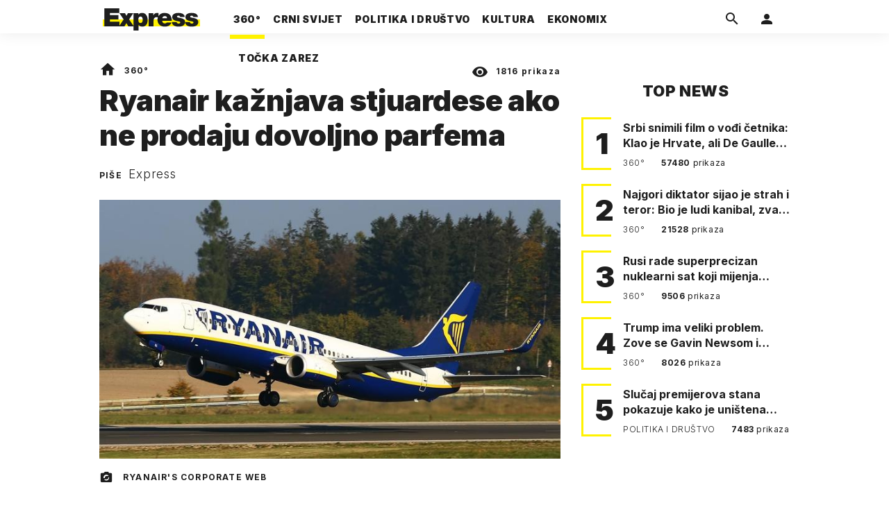

--- FILE ---
content_type: text/html; charset=utf-8
request_url: https://express.24sata.hr/top-news/ryanair-kaznjava-stjuardese-ako-ne-prodaju-dovoljno-parfema-13141
body_size: 22054
content:














<!DOCTYPE html>
<html lang="hr" class="no-js">
<head>
    
        <script type="text/javascript">window.gdprAppliesGlobally=true;(function(){function a(e){if(!window.frames[e]){if(document.body&&document.body.firstChild){var t=document.body;var n=document.createElement("iframe");n.style.display="none";n.name=e;n.title=e;t.insertBefore(n,t.firstChild)}
else{setTimeout(function(){a(e)},5)}}}function e(n,r,o,c,s){function e(e,t,n,a){if(typeof n!=="function"){return}if(!window[r]){window[r]=[]}var i=false;if(s){i=s(e,t,n)}if(!i){window[r].push({command:e,parameter:t,callback:n,version:a})}}e.stub=true;function t(a){if(!window[n]||window[n].stub!==true){return}if(!a.data){return}
var i=typeof a.data==="string";var e;try{e=i?JSON.parse(a.data):a.data}catch(t){return}if(e[o]){var r=e[o];window[n](r.command,r.parameter,function(e,t){var n={};n[c]={returnValue:e,success:t,callId:r.callId};a.source.postMessage(i?JSON.stringify(n):n,"*")},r.version)}}
if(typeof window[n]!=="function"){window[n]=e;if(window.addEventListener){window.addEventListener("message",t,false)}else{window.attachEvent("onmessage",t)}}}e("__tcfapi","__tcfapiBuffer","__tcfapiCall","__tcfapiReturn");a("__tcfapiLocator");(function(e){
  var t=document.createElement("script");t.id="spcloader";t.type="text/javascript";t.async=true;t.src="https://sdk.privacy-center.org/"+e+"/loader.js?target="+document.location.hostname;t.charset="utf-8";var n=document.getElementsByTagName("script")[0];n.parentNode.insertBefore(t,n)})("49e2dd21-509f-4e31-9f4e-34808af3cb36")})();</script>
    

    
    

    
    

    
    

    
        <title>Ryanair kažnjava stjuardese ako ne prodaju dovoljno parfema | Express</title>
    <meta name="description" content="Poznati niskobudžetni avioprijevoznik želi hitno povećati zaradu, pa maltretira kabinsko osoblje | Express">
    
    

    
    

    
    <link href="https://express.24sata.hr/top-news/ryanair-kaznjava-stjuardese-ako-ne-prodaju-dovoljno-parfema-13141" rel="canonical" />

    
    
    <meta name="news_keywords" content="piloti, stjuardese, stjuardi, Ryanair">
    

    
    

    <link rel="amphtml" href="https://express.24sata.hr/amp/top-news/ryanair-kaznjava-stjuardese-ako-ne-prodaju-dovoljno-parfema-13141">



    
    <meta property="fb:pages" content="111858245531193" />
    

    <meta charset="UTF-8">
    <meta http-equiv="X-UA-Compatible" content="IE=edge,chrome=1">
    <meta content="width=device-width, initial-scale=1.0, maximum-scale=1.0, minimum-scale=1.0, user-scalable=no" name="viewport">

    <meta name="referrer" content="always" />

    <!-- Chrome, Firefox OS, Opera and Vivaldi -->
    <meta name="theme-color" content="#f9f500">
    <!-- Windows Phone -->
    <meta name="msapplication-navbutton-color" content="#f9f500">
    <!-- iOS Safari -->
    <meta name="apple-mobile-web-app-status-bar-style" content="#f9f500">
    <meta name="google-site-verification" content="qSMPoedodH9SORGUUUh8xZnPm7CPEWKYyoQ22eNegAQ" />

    <link rel="icon" type="image/x-icon" href="/static/favicon.ico" />
    <link rel="apple-touch-icon" sizes="57x57" href="/static/apple-icon-57x57.png">
    <link rel="apple-touch-icon" sizes="60x60" href="/static/apple-icon-60x60.png">
    <link rel="apple-touch-icon" sizes="72x72" href="/static/apple-icon-72x72.png">
    <link rel="apple-touch-icon" sizes="76x76" href="/static/apple-icon-76x76.png">
    <link rel="apple-touch-icon" sizes="114x114" href="/static/apple-icon-114x114.png">
    <link rel="apple-touch-icon" sizes="120x120" href="/static/apple-icon-120x120.png">
    <link rel="apple-touch-icon" sizes="144x144" href="/static/apple-icon-144x144.png">
    <link rel="apple-touch-icon" sizes="152x152" href="/static/apple-icon-152x152.png">
    <link rel="apple-touch-icon" sizes="180x180" href="/static/apple-icon-180x180.png">
    <link rel="icon" type="image/png" sizes="192x192"  href="/static/android-icon-192x192.png">
    <link rel="icon" type="image/png" sizes="32x32" href="/static/favicon-32x32.png">
    <link rel="icon" type="image/png" sizes="96x96" href="/static/favicon-96x96.png">
    <link rel="icon" type="image/png" sizes="16x16" href="/static/favicon-16x16.png">
    <link rel="manifest" href="/static/manifest.json">

    
    



<meta name="twitter:card" content="summary">
<meta name="twitter:url" content="https://express.24sata.hr/top-news/ryanair-kaznjava-stjuardese-ako-ne-prodaju-dovoljno-parfema-13141">
<meta name="twitter:title" content="Ryanair kažnjava stjuardese ako ne prodaju dovoljno parfema">
<meta name="twitter:description" content="Poznati niskobudžetni avioprijevoznik želi hitno povećati zaradu, pa maltretira kabinsko osoblje">
<meta name="twitter:image" content="https://express.24sata.hr/media/img/7a/76/d0dff11b002b36040ed2.jpeg">



<meta property="fb:app_id" content="1807900232827242">
<meta property="og:title" content="Ryanair kažnjava stjuardese ako ne prodaju dovoljno parfema">
<meta property="og:type" content="article">
<meta property="og:url" content="https://express.24sata.hr/top-news/ryanair-kaznjava-stjuardese-ako-ne-prodaju-dovoljno-parfema-13141">
<meta property="og:description" content="Poznati niskobudžetni avioprijevoznik želi hitno povećati zaradu, pa maltretira kabinsko osoblje">
<meta property="og:image" content="https://express.24sata.hr/media/img/a5/40/3573453cd8d1a3c712b6.jpeg" />

<meta itemprop="name" content="Ryanair kažnjava stjuardese ako ne prodaju dovoljno parfema">
<meta itemprop="description" content="Poznati niskobudžetni avioprijevoznik želi hitno povećati zaradu, pa maltretira kabinsko osoblje">

<meta itemprop="datePublished" content="2017-11-26">
<meta itemprop="image" content="https://express.24sata.hr/media/img/34/1c/ca16e6b175b45146be1d.jpeg">





    <link rel="preconnect" href="https://fonts.googleapis.com">
    <link rel="preconnect" href="https://fonts.gstatic.com" crossorigin>
    <link href="https://fonts.googleapis.com/css2?family=Inter:ital,wght@0,300;0,400;0,700;0,800;0,900;1,400&subset=latin-ext&display=swap" rel="stylesheet">


    


<link rel="stylesheet" href="/static/css/grid.css?bust=20140129">

    


<link href="/static/build/styles.2a5641b729d5270126d7.css" rel="stylesheet" />


    
    

    <script src="https://ajax.googleapis.com/ajax/libs/jquery/2.1.3/jquery.min.js"></script>
    <script src="https://imasdk.googleapis.com/js/sdkloader/ima3.js"></script>
    <script src="/static/js/lib/modernizr.custom.92546.js"></script>

    <script>
        if (typeof window.document.createElement('div').style.webkitLineClamp !== 'undefined') {
          document.querySelector('html').classList.add('webkitlineclamp');
        }
    </script>

    <script src="/static/js/lib/picturePolyfill.js"></script>

    

    
    <!-- Google Subscribe -->
    <!-- Google Subscribe -->









<script id="google_subscribe_plans" type="application/json">{"ARHIVA": "SWGPD.5042-4929-3601-27885"}</script>
<script id="google_subscribe_products" type="application/json">{"ARHIVA": "CAowib62DA:express_arhiva"}</script>
<script
    data-is-debug="False"
    data-csrf-token="onnsK5TWbjGdGgB4J0MYjA1SwDUBSITWFvueAQB7wTpoldEHJRyEev6EKTqjpdSz"
    data-publication-id="CAowib62DA"
    data-user-subscribe-reader-id=""
    data-ppid=""
    data-should-sync-subscription-linking="False"
    data-user-subscription-linking-data-url="/gsubscribe/subscription-linking/user"
    data-sync-subscription-linking-entitlements-url="/gsubscribe/subscription-linking/sync-entitlements"
    data-user-is-authenticated="False"
    data-user-login-url="/korisnici/prijava"
    data-google-subscribe-enabled="True"
    data-user-subscribe-entitlements-update-url="/gsubscribe/google-subscribe/entitlements-update"
    data-user-subscribe-post-payment-url="/gsubscribe/google-subscribe/post-payment"
    data-should-sync-entitlements="False"
    data-is-content-locked="True"
    data-is-premium-user="False"
    data-is-google-subscribe-subscriber="False"
    data-monetization-url="/gsubscribe/google-subscribe/monetization"
    data-google-client-id="583750777798-46f41kdpvm618pcipdracpr54vuopaep.apps.googleusercontent.com"
    data-google-components-language-code="hr"
>
    window.isDebug = document.currentScript.dataset.isDebug === "True";
    window.csrfToken = document.currentScript.dataset.csrfToken;
    window.googleUserPPID = document.currentScript.dataset.ppid;
    window.googlePublicationId = document.currentScript.dataset.publicationId;
    window.googleSubscribeEnabled = document.currentScript.dataset.googleSubscribeEnabled === "True";
    window.googleSubscribeProducts = JSON.parse(document.getElementById('google_subscribe_products').textContent);
    window.googleSubscribePlans = JSON.parse(document.getElementById('google_subscribe_plans').textContent);
    window.userSubscribeReaderId = document.currentScript.dataset.userSubscribeReaderId;
    window.shouldSyncSubscriptionLinking = document.currentScript.dataset.shouldSyncSubscriptionLinking === "True";
    window.userSubscriptionLinkingDataUrl = document.currentScript.dataset.userSubscriptionLinkingDataUrl;
    window.syncSubscriptionLinkingEntitlementsUrl = document.currentScript.dataset.syncSubscriptionLinkingEntitlementsUrl
    window.userIsAuthenticated = document.currentScript.dataset.userIsAuthenticated === "True";
    window.userLoginUrl = document.currentScript.dataset.userLoginUrl;
    window.userSubscribeEntitlementsUpdateUrl = document.currentScript.dataset.userSubscribeEntitlementsUpdateUrl;
    window.userSubscribePostPaymentUrl = document.currentScript.dataset.userSubscribePostPaymentUrl;
    window.shouldSyncEntitlements = document.currentScript.dataset.shouldSyncEntitlements == "True";
    window.isContentLocked = document.currentScript.dataset.isContentLocked == "True";
    window.isPremiumUser = document.currentScript.dataset.isPremiumUser == "True";
    window.isGoogleSubscribeSubscriber = document.currentScript.dataset.isGoogleSubscribeSubscriber == "True"
    window.monetizationUrl = document.currentScript.dataset.monetizationUrl;
    window.googleClientId = document.currentScript.dataset.googleClientId;
    window.googleComponentsLanguageCode = document.currentScript.dataset.googleComponentsLanguageCode;
</script>

<script async 
    src="https://news.google.com/swg/js/v1/swg.js"
    subscriptions-control="manual"
    type="application/javascript"
></script>


    <link rel="stylesheet" href="/static/gsubscribe/css/google_subscribe.min.css?bust=1.0.0">
    <script src="/static/gsubscribe/js/google_subscribe.min.js?bust=1.0.0"></script>


    <script data-is-accesible-for-free="False">
        let isSubscribePremiumUser = false
        const isAccessibleForFree = document.currentScript.dataset.isAccessibleForFree === "True";
        
        if (isAccessibleForFree === false) {
            document.addEventListener("ShowLoginOnPayment", (eventData) => {
                isSubscribePremiumUser = eventData.detail.isSubscribePremiumUser;

                if (isSubscribePremiumUser) {
                    document.addEventListener("UserModalLoginReady", () => {
                        const loginText = document.createElement("p");
                        loginText.classList.add("modal__text");
                        loginText.classList.add("text-center");
                        loginText.insertAdjacentText('afterbegin', "Prijavi se za potpuno pretplatničko iskustvo!")
                        document.querySelector(".modal--login .modal__content").insertAdjacentElement('afterbegin', loginText);
                    })
                }

                document.querySelector(".js_loginPlease").click();
            })
        }
    </script>


    
    

    
    
        
<script>
    // Google data layer
    var dataLayer = window.dataLayer || [];

    dataLayer.push({
        'siteId': 'exp',
        'contentId': '13141',
        'pageType': 'article',
        'fullChannel': 'top-news',
        'contentTitle': 'Ryanair kažnjava stjuardese ako ne prodaju dovoljno parfema',
        'channel': 'top-news',
        'contentElements': 'undefined',
        'contentType': 'default',
        'contentAuthor': 'Express',
        'pageTags': 'piloti|stjuardese|stjuardi|Ryanair',
        'contentPublishingDate': '2017-11-26_wc47_m11_q4_13:25:00',
        'isPremium': 'no',
        'wordCount': 'undefined',
        'contentSource': 'undefined',
        'canonicalUrl': 'https://express.24sata.hr/top-news/ryanair-kaznjava-stjuardese-ako-ne-prodaju-dovoljno-parfema-13141'
        
    });
</script>


    


    
    
    <script>
        var page = {"type": "article", "id": 13141, "caption": "Ryanair kažnjava stjuardese ako ne prodaju dovoljno parfema | Express.hr", "authors": ["Express"], "tags": ["piloti", "stjuardese", "stjuardi", "Ryanair"], "channel": "top-news", "date": "2017-11-26 13:25:00"};
    </script>
    <script async type="text/javascript" src="https://cdn.defractal.com/scripts/defractal-0-33390743-8f60-42a1-92ce-56aa08a322c9.js"></script>


    <script>
    (function(u, p, s, c, r) {
         u[r] = u[r] || function(p) {
             (u[r].q = u[r].q || []).push(p)
         }, u[r].ls = 1 * new Date();
         var a = p.createElement(s),
             m = p.getElementsByTagName(s)[0];
         a.async = 1;
         a.src = c;
         m.parentNode.insertBefore(a, m)
     })
     (window, document, 'script', '//files.upscore.com/async/upScore.js', 'upScore');
     upScore({
         config: {
             domain: 'express.24sata.hr',
             article: '.article__text',
             track_positions: false
         },
         data: {
             section: 'top-news',
             pubdate: '2017-11-26T14:25:00+01:00',
             author: 'Express',
             object_type: 'article',
             object_id: '13141',
             custom_sponsored: 0
         }
     });
</script>



    
        <!-- Google Tag Manager -->
<noscript>
    <iframe src="//www.googletagmanager.com/ns.html?id=GTM-PCRFFK6" height="0" width="0" style="display:none;visibility:hidden"></iframe>
</noscript>
<script>(function(w,d,s,l,i){w[l]=w[l]||[];w[l].push({'gtm.start':
    new Date().getTime(),event:'gtm.js'});var f=d.getElementsByTagName(s)[0],
    j=d.createElement(s),dl=l!='dataLayer'?'&l='+l:'';j.async=true;j.src=
    '//www.googletagmanager.com/gtm.js?id='+i+dl;f.parentNode.insertBefore(j,f);
})(window,document,'script','dataLayer','GTM-PCRFFK6');
</script>
<!-- End Google Tag Manager -->

<!-- DotMetrics -->
<script type="text/javascript">
    /* <![CDATA[ */
        (function() {
            window.dm=window.dm||{AjaxData:[]};
            window.dm.dotmetricsDefaultId = 4289;
            window.dm.AjaxEvent=function(et,d,ssid,ad){
                dm.AjaxData.push({et:et,d:d,ssid:ssid,ad:ad});
                if(typeof window.DotMetricsObj != 'undefined') {DotMetricsObj.onAjaxDataUpdate();}
            };
            var d=document,
            h=d.getElementsByTagName('head')[0],
            s=d.createElement('script');
            s.type='text/javascript';
            s.async=true;
            s.src='https://script.dotmetrics.net/door.js?id=4289';
            h.appendChild(s);
        }());
    /* ]]> */
</script>
<!-- End DotMetrics -->

    

    

    
        
            


<!--
       _
__   _(_) _____      ___
\ \ / / |/ _ \ \ /\ / (_) Clanak - article
 \ V /| |  __/\ V  V / _
  \_/ |_|\___| \_/\_/ (_)

-->

<!-- doubleclick -->
<script async src="https://pagead2.googlesyndication.com/tag/js/gpt.js"></script>

<script>
    var dfpDisplayTagSlots = [],
        dfpDataReady = false;

    window.googletag = window.googletag || {};
    var googletag = window.googletag;
    googletag.cmd = googletag.cmd || [];

    const articleAds = true;
</script>




<script data-adpushup="False">
    window.adpushupIsEnabled = document.currentScript.dataset.adpushup === 'True';

    var getScreenSize = function(){
        return {
            width: window.innerWidth || document.documentElement.clientWidth || document.body.clientWidth,
            height: window.innerHeight || document.documentElement.clientHeight || document.body.clientHeight
        };
    };

    var getTargetValue = function(width, height, sufix) {
        var target = '' + width + 'x' + height;
        if (sufix) target += '_' + sufix;
        return target;
    };

    var getResTarget = function(sufix) {
        var target = [],
            size = getScreenSize(),
            width,
            height;

        if (sufix) {

            switch (true) {

                case size.width >= 1024 && size.width < 1280:
                    width = 1024;
                    height = 768;
                    break;

                case size.width >= 1280 && size.width < 1366:
                    width = 1280;
                    height = 1024;
                    break;

                case size.width >= 1366 && size.width < 1370:
                    width = 1366;
                    height = 768;
                    break;

                case size.width >= 1370 && size.width < 1440:
                    width = 1370;
                    height = 768;
                    break;

                case size.width >= 1440 && size.width < 1600:
                    width = 1440;
                    height = 900;
                    break;

                case size.width >= 1600 && size.width < 1920:
                    width = 1600;
                    height = 1050;
                    break;

                case size.width >= 1920:
                    width = 1920;
                    height = 1080;
                    break;
            }

            target.push(getTargetValue(width, height, sufix));
        }
        return target;
    };

    const dfp_all_slots = [];
    window.mappings = [];
    let slotName = '';
    window.disableInitalLoad = false;

    dfp_all_slots.lazyAll = 'lazy_all' === 'lazy_all';

    function attemptSetDfpData () {
        if (window.googletag && window.googletag.apiReady) {

            googletag.cmd.push(function() {

                let platform = 'mobile';

                if (window.innerWidth >= 1367) platform = 'desktop';
                else if (window.innerWidth > 1023 && window.innerWidth < 1367) platform = 'tablet';

                let dfp_slots = [];

                
                    
                    window.mapping1 = googletag.sizeMapping()
                                .addSize([750, 400], [[4, 1], [250, 250], [300, 100], [300, 250], [320, 50], [320, 100], [468, 60]])
                                .addSize([1050, 400], [[4, 1], [250, 250], [300, 100], [300, 250], [320, 50], [320, 100], [468, 60], [728, 90], [970, 90], [970, 250], [970, 500], [1280, 250]])
                                .addSize([320, 400], [[4, 1], [250, 250], [300, 100], [300, 250], [120, 600], [160, 600], [300, 600]])
                                .build();

                                slotName = 'Express_Billboard_Top'.split('_');
                                slotName.shift();

                                window.mappings.push(`mapping1__${slotName.join('')}`);

                                
                            

                            

                            dfp_all_slots.push({
                                'id': '/18981092/Express_Billboard_Top',
                                'customId': ('/18981092/Express_Billboard_Top').split('_').slice(1).join(''),
                                'slot_sizes': [970, 250],
                                'targeting': ['position', 'billboard'],
                                'collapse': true,
                                'outOfPage': false
                            });
                    
                
                    
                    window.mapping2 = googletag.sizeMapping()
                                .addSize([750, 400], [[3, 1], [120, 600], [160, 600], [250, 250], [300, 100], [300, 250], [300, 600], [320, 50], [320, 100]])
                                .addSize([1050, 400], [[3, 1], [120, 600], [160, 600], [250, 250], [300, 100], [300, 250], [300, 600]])
                                .addSize([320, 400], [[3, 1], [120, 600], [160, 600], [250, 250], [300, 100], [300, 250], [300, 600]])
                                .build();

                                slotName = 'Express_Halfpage_1'.split('_');
                                slotName.shift();

                                window.mappings.push(`mapping2__${slotName.join('')}`);

                                
                            

                            

                            dfp_all_slots.push({
                                'id': '/18981092/Express_Halfpage_1',
                                'customId': ('/18981092/Express_Halfpage_1').split('_').slice(1).join(''),
                                'slot_sizes': [[300, 600], [300, 250]],
                                'targeting': ['position', 'halfpage'],
                                'collapse': true,
                                'outOfPage': false
                            });
                    
                
                    
                    dfp_slots.push(googletag.defineOutOfPageSlot('/18981092/Express_AIO_1', 'divAIO1').addService(googletag.pubads()).setTargeting('position', 'wallpaper'));
                            

                            dfp_all_slots.push({
                                'id': '/18981092/Express_AIO_1',
                                'customId': ('/18981092/Express_AIO_1').split('_').slice(1).join(''),
                                'slot_sizes': [1, 1],
                                'targeting': ['position', 'wallpaper'],
                                'collapse': true,
                                'outOfPage': true
                            });
                    
                
                    
                    dfp_slots.push(googletag.defineOutOfPageSlot('/18981092/Express_AIO_2', 'divAIO2').addService(googletag.pubads()).setTargeting('position', 'floating'));
                            

                            dfp_all_slots.push({
                                'id': '/18981092/Express_AIO_2',
                                'customId': ('/18981092/Express_AIO_2').split('_').slice(1).join(''),
                                'slot_sizes': [1, 1],
                                'targeting': ['position', 'floating'],
                                'collapse': true,
                                'outOfPage': true
                            });
                    
                
                    
                    dfp_all_slots.push({
                                'id': '/18981092/Express_Rectangle_Bot',
                                'customId': ('/18981092/Express_Rectangle_Bot').split('_').slice(1).join(''),
                                'slot_sizes': [300, 250],
                                'targeting': ['position', 'rectangle'],
                                'collapse': true,
                                'outOfPage': false
                            });
                    
                
                    
                    window.mapping6 = googletag.sizeMapping()
                                .addSize([750, 400], [[4, 1], [250, 250], [300, 100], [300, 250], [320, 50], [320, 100], [468, 60]])
                                .addSize([1050, 400], [[4, 1], [250, 250], [300, 100], [300, 250], [320, 50], [320, 100], [468, 60], [728, 90], [970, 90], [970, 250], [970, 500], [1280, 250]])
                                .addSize([320, 400], [[4, 1], [250, 250], [300, 100], [300, 250], [120, 600], [160, 600], [300, 600]])
                                .build();

                                slotName = 'Express_Billboard_Mid'.split('_');
                                slotName.shift();

                                window.mappings.push(`mapping6__${slotName.join('')}`);

                                
                            

                            

                            dfp_all_slots.push({
                                'id': '/18981092/Express_Billboard_Mid',
                                'customId': ('/18981092/Express_Billboard_Mid').split('_').slice(1).join(''),
                                'slot_sizes': [970, 250],
                                'targeting': ['position', 'billboard'],
                                'collapse': true,
                                'outOfPage': false
                            });
                    
                
                    
                    window.mapping7 = googletag.sizeMapping()
                                .addSize([750, 400], [[2, 1], [250, 250], [300, 100], [300, 250], [320, 50], [320, 100], [468, 60]])
                                .addSize([1050, 400], [[2, 1], [250, 250], [300, 100], [300, 250], [320, 50], [320, 100], [468, 60]])
                                .addSize([320, 400], [[2, 1], [250, 250], [300, 100], [300, 250], [300, 600], [120, 600], [1, 1], [160, 600]])
                                .build();

                                slotName = 'Express_Leaderboard_1'.split('_');
                                slotName.shift();

                                window.mappings.push(`mapping7__${slotName.join('')}`);

                                
                            

                            

                            dfp_all_slots.push({
                                'id': '/18981092/Express_Leaderboard_1',
                                'customId': ('/18981092/Express_Leaderboard_1').split('_').slice(1).join(''),
                                'slot_sizes': [728, 90],
                                'targeting': ['position', 'leaderboard'],
                                'collapse': true,
                                'outOfPage': false
                            });
                    
                
                    
                    window.mapping8 = googletag.sizeMapping()
                                .addSize([750, 400], [[2, 1], [250, 250], [300, 100], [300, 250], [320, 50], [320, 100], [468, 60]])
                                .addSize([1050, 400], [[2, 1], [250, 250], [300, 100], [300, 250], [320, 50], [320, 100], [468, 60]])
                                .addSize([320, 400], [[2, 1], [250, 250], [300, 100], [300, 250], [300, 600], [120, 600], [1, 1], [160, 600]])
                                .build();

                                slotName = 'Express_Leaderboard_2'.split('_');
                                slotName.shift();

                                window.mappings.push(`mapping8__${slotName.join('')}`);

                                
                            

                            

                            dfp_all_slots.push({
                                'id': '/18981092/Express_Leaderboard_2',
                                'customId': ('/18981092/Express_Leaderboard_2').split('_').slice(1).join(''),
                                'slot_sizes': [728, 90],
                                'targeting': ['position', 'leaderboard'],
                                'collapse': true,
                                'outOfPage': false
                            });
                    
                
                    
                    window.mapping9 = googletag.sizeMapping()
                                .addSize([750, 400], [[2, 1], [250, 250], [300, 100], [300, 250], [320, 50], [320, 100], [468, 60]])
                                .addSize([1050, 400], [[2, 1], [250, 250], [300, 100], [300, 250], [320, 50], [320, 100], [468, 60]])
                                .addSize([320, 400], [[2, 1], [250, 250], [300, 100], [300, 250], [300, 600], [120, 600], [1, 1], [160, 600]])
                                .build();

                                slotName = 'Express_Leaderboard_3'.split('_');
                                slotName.shift();

                                window.mappings.push(`mapping9__${slotName.join('')}`);

                                
                            

                            

                            dfp_all_slots.push({
                                'id': '/18981092/Express_Leaderboard_3',
                                'customId': ('/18981092/Express_Leaderboard_3').split('_').slice(1).join(''),
                                'slot_sizes': [728, 90],
                                'targeting': ['position', 'leaderboard'],
                                'collapse': true,
                                'outOfPage': false
                            });
                    
                

                googletag.pubads().setTargeting('platform', platform).setTargeting('cont_type', 'article').setTargeting('section', 'top\u002Dnews').setTargeting('articleID', '13141');

                
                    googletag.pubads().setTargeting('tag24', ['piloti','stjuardese','stjuardi','Ryanair']);
                

                var minRes = getResTarget('min');

                if (!minRes.join('').includes('undefined')){
                    googletag.pubads().setTargeting('res_min', minRes);
                }

                googletag.pubads().setTargeting('site', 'express.24sata.hr');
                if (window.disableInitalLoad) googletag.pubads().disableInitialLoad();
                if (window.adpushupIsEnabled) googletag.pubads().enableSingleRequest();
                googletag.enableServices();

                dfp_slots.forEach(function(slot){
                    googletag.display(slot);
                    if (window.disableInitalLoad && !window.adpushupIsEnabled) googletag.pubads().refresh([slot]);
                });
            });

            dfpDataReady = true;
        } else {
            setTimeout(() => {
                attemptSetDfpData();
            }, 300);
        }
    }

    attemptSetDfpData();
</script>

        
    



    
    <!-- PREV/NEXT -->
    
    
    
    


    

    
        <script async src="//www.ezojs.com/ezoic/sa.min.js"></script>
        <script>
            window.ezstandalone = window.ezstandalone || {};
            ezstandalone.cmd = ezstandalone.cmd || [];
            ezstandalone.cmd.push(function() {
                ezstandalone.enableConsent();
                ezstandalone.define(100);
                ezstandalone.enable();
                ezstandalone.display();
            });
        </script>
    

    

    
        <script charset="UTF-8" src=https://s-eu-1.pushpushgo.com/js/67cffe0f08b37ec77aea4cb3.js async="async"></script>

    

</head>



<body class="article" style="" data-didomi-disabled="False" data-bodyextrainfo="">

    
        <div id='divAIO1'>
    <script>
        dfpDisplayTagSlots.push('divAIO1');
    </script>
</div>

        <div id='divAIO2'>
    <script>
        dfpDisplayTagSlots.push('divAIO2');
    </script>
</div>

    

    
    <div class="body_wrap">

        <div class="body_inner_wrap">

            
            <div class="header_wrapper">
                





<div class="container">

    <div class="ntfs__flyout">
    
        





<div class="ntfs js_ntfs">

    <div class="ntfs__header ntfs__header--unlogged">

        <a href="/korisnici/prijava" class="btn btn--default js_loginPlease">Prijavi se</a>

        <form method="post" action="/accounts/facebook/login/"><input type="hidden" name="csrfmiddlewaretoken" value="onnsK5TWbjGdGgB4J0MYjA1SwDUBSITWFvueAQB7wTpoldEHJRyEev6EKTqjpdSz">
            <button class="btn btn--facebookconnect">
                <i class="icon icon-facebook"></i> Prijavi se
            </button>
        </form>

        <!-- Google Sign In -->
<script src="//accounts.google.com/gsi/client" async></script>

<div class="google_sign_in_wrap in-dropdown">

    <div id="g_id_onload"
        data-client_id="583750777798-46f41kdpvm618pcipdracpr54vuopaep.apps.googleusercontent.com"
        data-login_uri="https://express.24sata.hr/accounts/google/login/token/"
        data-context="signin"
        data-ux_mode="popup"
        data-auto_select="true"
        data-itp_support="true">
    </div>
    
    <div class="g_id_signin"
        data-type="standard"
        data-shape="rectangular"
        data-theme="outline"
        data-text="signin_with"
        data-size="large"
        data-logo_alignment="left"
        
    >
    </div>
</div>
<!-- End Google Sign In -->


    </div>

    
</div>

    
    </div>


    <header class="header cf">

        <a class="header__logo" href="/" title="Express.24sata.hr">
            <span class="header__logo_heading">
                <img class="header__logo_img header__logo_img--big" title="Express.24sata.hr" alt="Express.24sata.hr" src="/static/images/express-logo.svg">
                <img class="header__logo_img header__logo_img--small" title="Express.24sata.hr" alt="Express.24sata.hr" src="/static/images/express-logo.svg">
            </span>
        </a>

        <div class="top_navigation">
        
            

<nav class="main_nav js_mainNav">

    <ul class="main_nav__list">

        

            <li class="main_nav__item main_nav__item--main main_nav__item--top-news">

                <a class="main_nav__link active_top-news" href="/top-news">
                    <span class="main_nav__span main_nav__span--main">360°</span>
                </a>

                
            </li>
        

            <li class="main_nav__item main_nav__item--main main_nav__item--">

                <a class="main_nav__link active_crni-svijet" href="/crni-svijet">
                    <span class="main_nav__span main_nav__span--main">Crni svijet</span>
                </a>

                
            </li>
        

            <li class="main_nav__item main_nav__item--main main_nav__item--">

                <a class="main_nav__link active_politika-i-drustvo" href="/politika-i-drustvo">
                    <span class="main_nav__span main_nav__span--main">Politika i društvo</span>
                </a>

                
            </li>
        

            <li class="main_nav__item main_nav__item--main main_nav__item--kultura">

                <a class="main_nav__link active_kultura" href="/kultura">
                    <span class="main_nav__span main_nav__span--main">Kultura</span>
                </a>

                
            </li>
        

            <li class="main_nav__item main_nav__item--main main_nav__item--ekonomix">

                <a class="main_nav__link active_ekonomix" href="/ekonomix">
                    <span class="main_nav__span main_nav__span--main">Ekonomix</span>
                </a>

                
            </li>
        

            <li class="main_nav__item main_nav__item--main main_nav__item--">

                <a class="main_nav__link active_httpswwwtockazarezhr" href="https://www.tockazarez.hr/">
                    <span class="main_nav__span main_nav__span--main">Točka zarez</span>
                </a>

                
            </li>
        
    </ul>
</nav>

        

            <div class="header__social_menu">
                <span>Prati nas i na:</span>

                <a class="header__icon--social" href="https://www.facebook.com/Express.hr" target="_blank" title="Express na Facebooku">
                    <i class="icon icon-facebook"></i>
                </a>

                <a class="header__icon--social" href="https://twitter.com/share?text=Express.hr&url=https://www.express.hr/&hashtags=express" target="_blank" title="Express na Twitteru">
                    <i class="icon icon-twitter"></i>
                </a>
            </div>
        </div>


        <a class="header__search" href="/pretraga/" title="Traži" >
            <i class="icon icon-magnify"></i>
        </a>


        <a class="header__user js_showNotif"

            

                
                

                    href="/korisnici/prijava?next=/top-news/ryanair-kaznjava-stjuardese-ako-ne-prodaju-dovoljno-parfema-13141"

                
            
            >

            <span class="header__avatar">
            

                <i class="icon icon-account"></i>

            

            


            </span>

        </a>

        <div class="header__menu_utils">

            <a class="header__icon header__icon--back js_closeSubmenu" href="#">
                <i class="icon icon-arrow-left5"></i>
            </a>

            <a class="header__icon header__icon--menu js_toggleMenu" href="#">
                <i class="icon icon-menu"></i>
                <i class="icon icon-close"></i>
            </a>

        </div>
    </header>
</div>




<script>

    function setActiveNav (section) {

        // console.log('section:' + section);

        var el=document.getElementsByClassName(section);
        var header=document.getElementsByClassName('header_wrapper');
        var body=document.getElementsByTagName('body');

        for(var i=0; i<el.length; i++) {


            el[i].classList.add('is_active');

            if ( el[i].parentElement.childElementCount > 1) {
                header[0].classList.add('has_subnav');
                header[0].classList.add(section.split('-').join('_'));
                body[0].classList.add('has_subnav');
            }

            var parent = el[i].getAttribute('data-parent');

            if(parent){
                el[i].parentElement.parentElement.classList.add('has_active');
                setActiveNav( parent );
            }
        }
    }

    setActiveNav( 'active_' + document.location.pathname.split('/')[1] );
</script>

                <div class="header_wrapper__back"></div> 
                <div class="header_wrapper__subback"></div> 
            </div>
            

            
            

            
            

            <div class="content__wrap container">

                

    
        <div class="container text-center">
            <div class="dfp_banner dfp_banner--Leaderboard">
                <div id='divBillboardTop'>
    <script>
        dfpDisplayTagSlots.push('divBillboardTop');
    </script>
</div>

            </div>
        </div>
    

    <div class="container container--sidebarsmall fold_article__top">

        <div class="column_content">

            <div class="column_content__inner">

                <div class="gr-12 no-gutter gutter@lg gr-10@xlg push-1@xlg">

                    <div class="main_tile main_tile--widemd">

                        <article class="article article--top-news">

                            <header class="article__header cf">

                                <div class="article__header_data">

                                    <div class="article__sections">

                                        <a class="article__sections_link" href="/"><i class="icon-home"></i></a>

                                        
                                            <span class="article__header_separ">•</span>
                                            <a class="article__sections_link" href="/top-news">360°</a>
                                        

                                        
                                    </div>

                                    <span class="article__views">
                                        <i class="icon-eye"></i>
                                        <strong>1816</strong>
                                        prikaza
                                    </span>

                                     <time class="article__time_small">26. studenoga 2017.</time>
                                </div>

                                <h1 class="article__title">Ryanair kažnjava stjuardese ako ne prodaju dovoljno parfema</h1>

                                
                                
                                    <div class="article__authors">
                                        
                                            Piše
                                        
                                        
                                            <a href="/autori/express-45/">Express</a>
                                        
                                    </div>

                                

                                <time class="article__time hidden_mobile">26. studenoga 2017.</time>

                            </header>

                            <div class="article__wrapper cf">

                                
                                
                                

                                

                                    
                                    

                                    

                                        <figure class="article__figure">
                                            
    <picture data-alt="Ryanair kažnjava stjuardese ako ne prodaju dovoljno parfema" data-default-src="/media/img/99/f4/a29e81a7be5b488f11d1.jpeg">

        
            <source srcset="/media/img/99/f4/a29e81a7be5b488f11d1.jpeg" media="(min-width: 800px)" data-size="740x416" />
        
            <source srcset="/media/img/99/f4/a29e81a7be5b488f11d1.jpeg" data-size="740x416" />
        

        <img class="article__figure_img" src="/media/img/99/f4/a29e81a7be5b488f11d1.jpeg" alt="Ryanair kažnjava stjuardese ako ne prodaju dovoljno parfema" data-size="740x416" />

        <noscript>
            <img class="article__figure_img" src="/media/img/99/f4/a29e81a7be5b488f11d1.jpeg" alt="Ryanair kažnjava stjuardese ako ne prodaju dovoljno parfema" />
        </noscript>
    </picture>


                                        </figure>

                                    

                                    

                                        <span class="article__figure_caption">
                                            <i class="icon-camera-party-mode"></i>
                                            <span class="article__figure_caption-text"></span>
                                            <span class="article__figure_caption-author">Ryanair&#x27;s corporate web</span>
                                        </span>

                                     

                                 

                                
                                
                                
                                <div
                                    class="article__body article__default"
                                    data-midas-enabled="True"
                                >

                                    <div class="padding_wrapper cf">

                                        <div class="article__top cf">

                                            



<div class="social__wrap">
    
    <input type="checkbox" id="plus_top" name="social_group" class="social__checkbox">

    <a href="https://www.facebook.com/share.php?u=https://express.24sata.hr/top-news/ryanair-kaznjava-stjuardese-ako-ne-prodaju-dovoljno-parfema-13141" class="social__btn social__btn--fb js_popupWindow" target="_blank">
        <i class="social__icon icon-facebook"></i>
    </a>

    <a href="https://twitter.com/share?text=Ryanair kažnjava stjuardese ako ne prodaju dovoljno parfema&url=https://express.24sata.hr/top-news/ryanair-kaznjava-stjuardese-ako-ne-prodaju-dovoljno-parfema-13141&hashtags=express" class="social__btn social__btn--tw" target="_blank">
        <i class="social__icon icon-twitter"></i>
    </a>

    <div class="googscblnkg_wrap">
        

    </div>

    <div class="social__group">

        <label for="plus_top" class="social__group_label">
            <i class="social__icon icon-plus"></i>
        </label>

        <a href="viber://forward?text=https://express.24sata.hr/top-news/ryanair-kaznjava-stjuardese-ako-ne-prodaju-dovoljno-parfema-13141" class="social__btn social__btn--viber" target="_blank">
            <i class="social__icon icon-phone-in-talk"></i>
        </a>

        <a href="whatsapp://send?text=Ryanair kažnjava stjuardese ako ne prodaju dovoljno parfema...https://express.24sata.hr/top-news/ryanair-kaznjava-stjuardese-ako-ne-prodaju-dovoljno-parfema-13141" data-action="share/whatsapp/share" class="social__btn social__btn--whatsapp" target="_blank">
            <i class="social__icon icon-whatsapp"></i>
        </a>

        <a href="mailto:?subject=Ryanair kažnjava stjuardese ako ne prodaju dovoljno parfema&amp;body=Ryanair kažnjava stjuardese ako ne prodaju dovoljno parfema...https://express.24sata.hr/top-news/ryanair-kaznjava-stjuardese-ako-ne-prodaju-dovoljno-parfema-13141" class="social__btn social__btn--email" target="_blank">
            <i class="social__icon icon-email"></i>
        </a>

    </div>

     <div class="cf"></div>

</div>


                                            
                                        </div>

                                        
                                            <div class="dfp_banner dfp_banner--Leaderboard">
                                                <div id='divLeaderboard1'>
    <script>
        dfpDisplayTagSlots.push('divLeaderboard1');
    </script>
</div>

                                            </div>
                                        

                                        <div class="cf"></div>

                                        

                                            <div class="article__leadtext">Poznati niskobudžetni avioprijevoznik želi hitno povećati zaradu, pa maltretira kabinsko osoblje</div>

                                        

                                        
                                            <div class="article__content no_page_break cf preview-text">
                                                <p>Ovih dana kabinsko osoblje <strong>Ryanaira </strong>dobilo je neobičan dopis iz uprave. U njemu piše da 'svi oni koji<strong> ne doprinose</strong> tvrtki mogu očekivati <strong>disciplinske </strong>postupke', odnosno da će raditi prekovremeno dok god ne prodaju više parfema i lutrijske strugalica'. <br/>
Irski avioprijevoznik je već i prije demantirao da <strong>tjera svoje zaposlenike</strong> da povećaju prodaju tijekom leta, nakon što je procurilo u javnost da ih potiču na prodaju određenih proizvoda u zamjenu za bonuse. </p>
                                            </div>
                                            <div class="paywall">
                                                <div class="googscb_wrap">
                                                    <!-- INFO: https://developers.google.com/news/reader-revenue/monetization/sell/show-offers#recommended -->
                                                </div>
                                            </div>
                                            <div class="article__content no_page_break cf blur-text">
                                                Ovaj je članak dio naše pretplatničke ponude.
                                                Cjelokupni sadržaj dostupan je isključivo pretplatnicima.
                                                S pretplatom dobivate neograničen pristup svim našim arhiviranim člancima, 
                                                ekskluzivnim intervjuima i stručnim analizama.
                                            </div>
                                        

                                        
                                        
                                            <div class="article__tag cf">
                                                
                                                    <a class="article__tag_name" href="/kljucne-rijeci/piloti-2454/clanci">piloti</a>
                                                
                                                    <a class="article__tag_name" href="/kljucne-rijeci/stjuardese-2453/clanci">stjuardese</a>
                                                
                                                    <a class="article__tag_name" href="/kljucne-rijeci/stjuardi-13112/clanci">stjuardi</a>
                                                
                                                    <a class="article__tag_name" href="/kljucne-rijeci/ryanair-4155/clanci">Ryanair</a>
                                                
                                            </div>
                                        

                                        



<div class="social__wrap">
    
    <input type="checkbox" id="plus_bottom" name="social_group" class="social__checkbox">

    <a href="https://www.facebook.com/share.php?u=https://express.24sata.hr/top-news/ryanair-kaznjava-stjuardese-ako-ne-prodaju-dovoljno-parfema-13141" class="social__btn social__btn--fb js_popupWindow" target="_blank">
        <i class="social__icon icon-facebook"></i>
    </a>

    <a href="https://twitter.com/share?text=Ryanair kažnjava stjuardese ako ne prodaju dovoljno parfema&url=https://express.24sata.hr/top-news/ryanair-kaznjava-stjuardese-ako-ne-prodaju-dovoljno-parfema-13141&hashtags=express" class="social__btn social__btn--tw" target="_blank">
        <i class="social__icon icon-twitter"></i>
    </a>

    <div class="googscblnkg_wrap">
        

    </div>

    <div class="social__group">

        <label for="plus_bottom" class="social__group_label">
            <i class="social__icon icon-plus"></i>
        </label>

        <a href="viber://forward?text=https://express.24sata.hr/top-news/ryanair-kaznjava-stjuardese-ako-ne-prodaju-dovoljno-parfema-13141" class="social__btn social__btn--viber" target="_blank">
            <i class="social__icon icon-phone-in-talk"></i>
        </a>

        <a href="whatsapp://send?text=Ryanair kažnjava stjuardese ako ne prodaju dovoljno parfema...https://express.24sata.hr/top-news/ryanair-kaznjava-stjuardese-ako-ne-prodaju-dovoljno-parfema-13141" data-action="share/whatsapp/share" class="social__btn social__btn--whatsapp" target="_blank">
            <i class="social__icon icon-whatsapp"></i>
        </a>

        <a href="mailto:?subject=Ryanair kažnjava stjuardese ako ne prodaju dovoljno parfema&amp;body=Ryanair kažnjava stjuardese ako ne prodaju dovoljno parfema...https://express.24sata.hr/top-news/ryanair-kaznjava-stjuardese-ako-ne-prodaju-dovoljno-parfema-13141" class="social__btn social__btn--email" target="_blank">
            <i class="social__icon icon-email"></i>
        </a>

    </div>

     <div class="cf"></div>

</div>


                                    </div>
                                </div>

                            <div class="padding_wrapper cf">

                                

                                
                                    <div class="container text-center fold_article__bellow_content">
                                        <div class="dfp_banner dfp_banner--Leaderboard">
                                            <div id='divLeaderboard3'>
    <script>
        dfpDisplayTagSlots.push('divLeaderboard3');
    </script>
</div>

                                        </div>
                                    </div>
                                
                            </div>

                            
                            
                                <div class="fold_article__comments_block">
                                    
                                    



<div class="padding_wrapper">


    

    
    <div class="article__comments cf">

        <div class="gr-12 no-gutter">
            <div class="box__wrap">

                

                

                    <div class="thread__form  no_posts ">
                        
                            <span class="thread__message thread__message--title">
                                Komentiraj, znaš da želiš!
                            </span>

                            <p class="thread__message thread__message--unlogged thread__message--content">
                                Za komentiranje je potrebno prijaviti se. Nemaš korisnički račun? Registracija je brza i jednostavna, registriraj se i uključi se u raspravu.
                            </p>

                        

                        <div class="thread__unlogged">

                            <a class="btn btn--login js_loginPlease" href="/korisnici/prijava">
                                Prijavi se
                            </a>

                            <a class="btn btn--fb" href="/accounts/facebook/login/">
                                <i class="icon icon-facebook"></i>
                                Prijavi se <span>putem Facebooka</span>
                            </a>
                        </div>
                    </div>

                

            </div>
        </div>

    </div>
    
</div>
                                </div>

                            
                            
                        </article>
                    </div>
                </div>
            </div>
        </div>

        <div class="column_sidebar">

            











    
    
    

    

    
    
    

    
    
    

    
    
    

    
    
        
        
        <div class="gr-12">

        
            <div class="topnews_widget js_mostRead">
            
                

<div class="main_tile main_tile--top_news">

    <div class="main_tile__label">
        Top news
    </div>

    <div class="main_tile__content">
        

            

                



<article class="card card--top-news card--14 position--A1">

    <div class="card__wrap">

        <!-- blok sa slikom -->
        


        <!-- blok sa nadnaslovom, naslovom i podnaslovom -->
        

        <div class="card__data_wrap cf">
            <a class="card__link card__link--data cf" href="/top-news/srbi-snimili-film-o-vodi-cetnika-klao-je-hrvate-ali-de-gaulle-ga-je-obozavao-31994" title="Srbi snimili film o vođi četnika: Klao je Hrvate, ali De Gaulle ga je obožavao" target="">



                

                    <span class="card__data cf">

                        
    <span class="card__position">1</span>


                        
                            <h2 class="card__title">

    

        Srbi snimili film o vođi četnika: Klao je Hrvate, ali De Gaulle ga je obožavao

    
</h2>
                        

                    </span>

                

            </a>

        

    <div class="card__meta cf">
        
            
                <a href="/top-news" class="card__section">
                    360°
                </a>
            
        

        <span class="card__views">
            57480
            <span>prikaza</span>
        </span>

    </div>



         

        </div>
        

        <!-- blok sa lead textom -->
        

    </div>
</article>

            

        

            

                



<article class="card card--top-news card--14 position--A2">

    <div class="card__wrap">

        <!-- blok sa slikom -->
        


        <!-- blok sa nadnaslovom, naslovom i podnaslovom -->
        

        <div class="card__data_wrap cf">
            <a class="card__link card__link--data cf" href="/top-news/najgori-diktator-bio-je-ludi-kanibal-zvali-su-ga-mesar-22344" title="Najgori diktator sijao je strah i teror: Bio je ludi kanibal, zvali su ga Mesar" target="">



                

                    <span class="card__data cf">

                        
    <span class="card__position">2</span>


                        
                            <h2 class="card__title">

    

        Najgori diktator sijao je strah i teror: Bio je ludi kanibal, zvali su ga Mesar

    
</h2>
                        

                    </span>

                

            </a>

        

    <div class="card__meta cf">
        
            
                <a href="/top-news" class="card__section">
                    360°
                </a>
            
        

        <span class="card__views">
            21528
            <span>prikaza</span>
        </span>

    </div>



         

        </div>
        

        <!-- blok sa lead textom -->
        

    </div>
</article>

            

        

            

                



<article class="card card--top-news card--14 position--A3">

    <div class="card__wrap">

        <!-- blok sa slikom -->
        


        <!-- blok sa nadnaslovom, naslovom i podnaslovom -->
        

        <div class="card__data_wrap cf">
            <a class="card__link card__link--data cf" href="/top-news/rusi-rade-superprecizan-nuklearni-sat-koji-mijenja-pravila-igre-31997" title="Rusi rade superprecizan nuklearni sat koji mijenja pravila igre" target="">



                

                    <span class="card__data cf">

                        
    <span class="card__position">3</span>


                        
                            <h2 class="card__title">

    

        Rusi rade superprecizan nuklearni sat koji mijenja pravila igre

    
</h2>
                        

                    </span>

                

            </a>

        

    <div class="card__meta cf">
        
            
                <a href="/top-news" class="card__section">
                    360°
                </a>
            
        

        <span class="card__views">
            9506
            <span>prikaza</span>
        </span>

    </div>



         

        </div>
        

        <!-- blok sa lead textom -->
        

    </div>
</article>

            

        

            

                



<article class="card card--top-news card--14 position--A4">

    <div class="card__wrap">

        <!-- blok sa slikom -->
        


        <!-- blok sa nadnaslovom, naslovom i podnaslovom -->
        

        <div class="card__data_wrap cf">
            <a class="card__link card__link--data cf" href="/top-news/trump-ima-veliki-problem-zove-se-gavin-newsom-i-jedini-ga-moze-srusiti-32000" title="Trump ima veliki problem. Zove se Gavin Newsom i jedini ga može srušiti" target="">



                

                    <span class="card__data cf">

                        
    <span class="card__position">4</span>


                        
                            <h2 class="card__title">

    

        Trump ima veliki problem. Zove se Gavin Newsom i jedini ga može srušiti

    
</h2>
                        

                    </span>

                

            </a>

        

    <div class="card__meta cf">
        
            
                <a href="/top-news" class="card__section">
                    360°
                </a>
            
        

        <span class="card__views">
            8026
            <span>prikaza</span>
        </span>

    </div>



         

        </div>
        

        <!-- blok sa lead textom -->
        

    </div>
</article>

            

        

            

                



<article class="card card--politika-i-drustvo card--14 position--A5">

    <div class="card__wrap">

        <!-- blok sa slikom -->
        


        <!-- blok sa nadnaslovom, naslovom i podnaslovom -->
        

        <div class="card__data_wrap cf">
            <a class="card__link card__link--data cf" href="/politika-i-drustvo/slucaj-premijerova-stana-pokazuje-kako-je-unistena-nezavisna-institucija-32003" title="Slučaj premijerova stana pokazuje kako je uništena nezavisna institucija" target="">



                

                    <span class="card__data cf">

                        
    <span class="card__position">5</span>


                        
                            <h2 class="card__title">

    

        Slučaj premijerova stana pokazuje kako je uništena nezavisna institucija

    
</h2>
                        

                    </span>

                

            </a>

        

    <div class="card__meta cf">
        
            
                <a href="/politika-i-drustvo" class="card__section">
                    Politika i društvo
                </a>
            
        

        <span class="card__views">
            7483
            <span>prikaza</span>
        </span>

    </div>



         

        </div>
        

        <!-- blok sa lead textom -->
        

    </div>
</article>

            

        
    </div>

</div>

            
            </div>
        
        

        </div>
    

    
    
    

    
        
    

    


    




            <div class="gr-12">
                











    
    
        <div class="text-center">
            <div class="dfp_banner dfp_banner--Halfpage">
                <div id='divHalfpage1'>
    <script>
        dfpDisplayTagSlots.push('divHalfpage1');
    </script>
</div>

            </div>
        </div>
    
    

    

    
    
    

    
    
    

    
    
    

    
    

    
    
    

    
        
    

    


    



    
    
    

    

        <div id="fb-root"></div>
        <script>(function(d, s, id) {
          var js, fjs = d.getElementsByTagName(s)[0];
          if (d.getElementById(id)) return;
          js = d.createElement(s); js.id = id;
          js.src = "//connect.facebook.net/en_US/sdk.js#xfbml=1&version=v2.8&appId=1807900232827242";
          fjs.parentNode.insertBefore(js, fjs);
        }(document, 'script', 'facebook-jssdk'));</script>

        <div class="text-center">
            <div class="facebook__wrapper padding_wrapper cf">
                <div class="fb-page" data-href="https://www.facebook.com/Express.hr" data-tabs="timeline" data-height="519" data-width="600" data-small-header="true" data-adapt-container-width="true" data-hide-cover="true"
                    data-show-facepile="true">
                    <blockquote cite="https://www.facebook.com/Express.hr" class="fb-xfbml-parse-ignore"><a href="https://www.facebook.com/Express.hr">Express</a></blockquote>
                </div>
            </div>
        </div>
    

    
    
    

    
    
    

    
    
    

    
    

    
    
    

    
        
    

    


    



            </div>

            
            <div class="gr-12">
                <div class="prarticles_widget">
                    
                        <!-- silent_error: missing snake: Express.24sata.hr - PR članci iz rubrike - 360° -->
                    
                </div>
            </div>

            











    
    
    

    

    
    
    

    
    
    

    
    
    

    
    

    
    
    

    
        
    

    


    
        
        
            
            

            

            <div class="gr-12">

                <div class="fold_article__related_articles cf">

                    
                        <div class="main_tile__label">
                            Vezani članci
                        </div>

                        <div class="main_tile__content">

                            

                                

                                    



<article class="card card--life card--18 card--18a position--">

    <div class="card__wrap">

        <!-- blok sa slikom -->
        
        <div class="card__photo_wrap">
            <a class="card__link card__link--photo" href="/life/ryanair-uvodi-promjenu-koja-se-mnogima-nece-svidjeti-12084" title="Ryanair uvodi promjenu koja se mnogima neće svidjeti"  target="">

                <span class="card__photo">

                    <figure class="card__figure">

                        
    
    <picture data-alt="Ryanair" data-default-src="/media/img/55/ab/ba8e3b3bb6f3a6463814.jpeg">

        
            <source srcset="/media/img/55/ab/ba8e3b3bb6f3a6463814.jpeg" data-size="100x100" />
        

        <img class="card__img" src="/media/img/55/ab/ba8e3b3bb6f3a6463814.jpeg" alt="Ryanair" data-size="100x100" />

        <noscript>
            <img class="card__img" src="/media/img/55/ab/ba8e3b3bb6f3a6463814.jpeg" alt="Ryanair" />
        </noscript>
    </picture>




                    </figure>

                </span>

            </a>
        </div>
        

        <!-- blok sa nadnaslovom, naslovom i podnaslovom -->
        

        <div class="card__data_wrap cf">
            <a class="card__link card__link--data cf" href="/life/ryanair-uvodi-promjenu-koja-se-mnogima-nece-svidjeti-12084" title="Ryanair uvodi promjenu koja se mnogima neće svidjeti" target="">



                

                    <span class="card__data cf">

                        
    
    
    <span class="card__overtitle card__overtitle--underline">
        Nije loše
    </span>




                        
                            <h2 class="card__title">

    

        Ryanair uvodi promjenu koja se mnogima neće svidjeti

    
</h2>
                        

                    </span>

                

            </a>

        

         

        </div>
        

        <!-- blok sa lead textom -->
        

    </div>
</article>

                                    
                                        <div class="card__separator card__separator--silver"></div>
                                    

                                
                            

                                

                                    



<article class="card card--life card--18 card--18a position--">

    <div class="card__wrap">

        <!-- blok sa slikom -->
        
        <div class="card__photo_wrap">
            <a class="card__link card__link--photo" href="/life/evo-zasto-stjuardese-drze-ruke-na-le-ima-dok-ulazite-u-avion-9728" title="Evo zašto stjuardese drže ruke na leđima dok ulazite u avion"  target="">

                <span class="card__photo">

                    <figure class="card__figure">

                        
    
    <picture data-alt="Stjuardesa" data-default-src="/media/img/88/29/d3a15bf64852b5c5b56e.jpeg">

        
            <source srcset="/media/img/88/29/d3a15bf64852b5c5b56e.jpeg" data-size="100x100" />
        

        <img class="card__img" src="/media/img/88/29/d3a15bf64852b5c5b56e.jpeg" alt="Stjuardesa" data-size="100x100" />

        <noscript>
            <img class="card__img" src="/media/img/88/29/d3a15bf64852b5c5b56e.jpeg" alt="Stjuardesa" />
        </noscript>
    </picture>




                    </figure>

                </span>

            </a>
        </div>
        

        <!-- blok sa nadnaslovom, naslovom i podnaslovom -->
        

        <div class="card__data_wrap cf">
            <a class="card__link card__link--data cf" href="/life/evo-zasto-stjuardese-drze-ruke-na-le-ima-dok-ulazite-u-avion-9728" title="Evo zašto stjuardese drže ruke na leđima dok ulazite u avion" target="">



                

                    <span class="card__data cf">

                        
    
    
    <span class="card__overtitle card__overtitle--underline">
        Zanimljivo
    </span>




                        
                            <h2 class="card__title">

    

        Evo zašto stjuardese drže ruke na leđima dok ulazite u avion

    
</h2>
                        

                    </span>

                

            </a>

        

         

        </div>
        

        <!-- blok sa lead textom -->
        

    </div>
</article>

                                    
                                        <div class="card__separator card__separator--silver"></div>
                                    

                                
                            

                                

                                    



<article class="card card--top-news card--18 card--18a position--">

    <div class="card__wrap">

        <!-- blok sa slikom -->
        
        <div class="card__photo_wrap">
            <a class="card__link card__link--photo" href="/top-news/razlog-za-brigu-tisuce-pilota-pate-od-depresije-8429" title="Razlog za brigu: Tisuće pilota pate od depresije"  target="">

                <span class="card__photo">

                    <figure class="card__figure">

                        
    
    <picture data-alt="Zračna luka" data-default-src="/media/img/e7/07/2119557a64cb96a2356d.jpeg">

        
            <source srcset="/media/img/e7/07/2119557a64cb96a2356d.jpeg" data-size="100x100" />
        

        <img class="card__img" src="/media/img/e7/07/2119557a64cb96a2356d.jpeg" alt="Zračna luka" data-size="100x100" />

        <noscript>
            <img class="card__img" src="/media/img/e7/07/2119557a64cb96a2356d.jpeg" alt="Zračna luka" />
        </noscript>
    </picture>




                    </figure>

                </span>

            </a>
        </div>
        

        <!-- blok sa nadnaslovom, naslovom i podnaslovom -->
        

        <div class="card__data_wrap cf">
            <a class="card__link card__link--data cf" href="/top-news/razlog-za-brigu-tisuce-pilota-pate-od-depresije-8429" title="Razlog za brigu: Tisuće pilota pate od depresije" target="">



                

                    <span class="card__data cf">

                        
    
    
    <span class="card__overtitle card__overtitle--underline">
        Putnički avioni
    </span>




                        
                            <h2 class="card__title">

    

        Razlog za brigu: Tisuće pilota pate od depresije

    
</h2>
                        

                    </span>

                

            </a>

        

         

        </div>
        

        <!-- blok sa lead textom -->
        

    </div>
</article>

                                    
                                        <div class="card__separator card__separator--silver"></div>
                                    

                                
                            

                                

                                    



<article class="card card--ekonomix card--18 card--18a position--">

    <div class="card__wrap">

        <!-- blok sa slikom -->
        
        <div class="card__photo_wrap">
            <a class="card__link card__link--photo" href="/ekonomix/biznis-revolucija-avio-karte-bit-ce-besplatne-a-zarada-veca-8166" title="Biznis revolucija: Avio-karte bit će besplatne, a zarada veća"  target="">

                <span class="card__photo">

                    <figure class="card__figure">

                        
    
    <picture data-alt="Avioni u zračnoj luci" data-default-src="/media/img/32/ae/b1803712de5c086413c0.jpeg">

        
            <source srcset="/media/img/32/ae/b1803712de5c086413c0.jpeg" data-size="100x100" />
        

        <img class="card__img" src="/media/img/32/ae/b1803712de5c086413c0.jpeg" alt="Avioni u zračnoj luci" data-size="100x100" />

        <noscript>
            <img class="card__img" src="/media/img/32/ae/b1803712de5c086413c0.jpeg" alt="Avioni u zračnoj luci" />
        </noscript>
    </picture>




                    </figure>

                </span>

            </a>
        </div>
        

        <!-- blok sa nadnaslovom, naslovom i podnaslovom -->
        

        <div class="card__data_wrap cf">
            <a class="card__link card__link--data cf" href="/ekonomix/biznis-revolucija-avio-karte-bit-ce-besplatne-a-zarada-veca-8166" title="Biznis revolucija: Avio-karte bit će besplatne, a zarada veća" target="">



                

                    <span class="card__data cf">

                        
    
    
    <span class="card__overtitle card__overtitle--underline">
        Posao budućnosti
    </span>




                        
                            <h2 class="card__title">

    

        Biznis revolucija: Avio-karte bit će besplatne, a zarada veća

    
</h2>
                        

                    </span>

                

            </a>

        

         

        </div>
        

        <!-- blok sa lead textom -->
        

    </div>
</article>

                                    

                                
                            
                        </div>
                    
                </div>

            </div>
            
            
        
    




        </div>
    </div>

    
    

        <div class="container container--latest_in_section fold_article__latest_articles">
            <div class="gr-12">
                
                    

    <div class="main_tile">
        <div class="main_tile__label main_tile__label--curved text-center">
            Još iz rubrike 
        </div>

        <div class="main_tile__content">
            <div class="row">
                
                    <div class="gr-12 gr-3@lg">

                        



<article class="card card--top-news card--19 position--">

    <div class="card__wrap">

        <!-- blok sa slikom -->
        
        <div class="card__photo_wrap">
            <a class="card__link card__link--photo" href="/top-news/vojnik-kecer-zvijezda-predatora-i-ex-guverner-minnesote-trumpe-kukavico-32026" title="Vojnik, kečer, zvijezda Predatora i ex-guverner Minnesote: &#x27;Trumpe, kukavico!&#x27;"  target="">

                <span class="card__photo">

                    <figure class="card__figure">

                        
    
    <picture data-alt="" data-default-src="/media/img/4e/c3/b30e4d06771a151d0ddc.jpeg">

        
            <source srcset="/media/img/4e/c3/b30e4d06771a151d0ddc.jpeg" media="(min-width: 1024px)" data-size="332x221" />
        
            <source srcset="/media/img/96/8e/277d9d4ec95fcc66a848.jpeg" data-size="100x100" />
        

        <img class="card__img" src="/media/img/96/8e/277d9d4ec95fcc66a848.jpeg" alt="" data-size="100x100" />

        <noscript>
            <img class="card__img" src="/media/img/4e/c3/b30e4d06771a151d0ddc.jpeg" alt="" />
        </noscript>
    </picture>




                    </figure>

                </span>

            </a>
        </div>
        

        <!-- blok sa nadnaslovom, naslovom i podnaslovom -->
        

        <div class="card__data_wrap cf">
            <a class="card__link card__link--data cf" href="/top-news/vojnik-kecer-zvijezda-predatora-i-ex-guverner-minnesote-trumpe-kukavico-32026" title="Vojnik, kečer, zvijezda Predatora i ex-guverner Minnesote: &#x27;Trumpe, kukavico!&#x27;" target="">



                

                    <span class="card__data cf">

                        
    
    
    <span class="card__overtitle card__overtitle--underline">
        JESSE VENTURA
    </span>




                        
                            <h2 class="card__title">

    

        Vojnik, kečer, zvijezda Predatora i ex-guverner Minnesote: &#x27;Trumpe, kukavico!&#x27;

    
</h2>
                        

                    </span>

                

            </a>

        

         

        </div>
        

        <!-- blok sa lead textom -->
        
        <div class="card__description_wrap">
            <a class="card__link card__link--lead_text cf" href="/top-news/vojnik-kecer-zvijezda-predatora-i-ex-guverner-minnesote-trumpe-kukavico-32026" title="Vojnik, kečer, zvijezda Predatora i ex-guverner Minnesote: &#x27;Trumpe, kukavico!&#x27;"  target="">

                    

                        <span class="card__description">Ne zovem ga imenom. On je kukavica koja je, kad je došlo njegovo vrijeme da služi domovini, učinio ono što su radili sv…</span>

                    
            </a>
        </div>
        

    </div>
</article>
                        
                            <div class="card__separator card__separator--silver card__separator--mobile"></div>
                        

                    </div>
                
                    <div class="gr-12 gr-3@lg">

                        



<article class="card card--top-news card--19 position--">

    <div class="card__wrap">

        <!-- blok sa slikom -->
        
        <div class="card__photo_wrap">
            <a class="card__link card__link--photo" href="/top-news/hrvat-ustao-protiv-ice-a-i-trumpa-ovo-razdire-sad-platit-cemo-veliku-cijenu-32024" title="Hrvat ustao protiv ICE-a i Trumpa: Ovo razdire SAD, platit ćemo veliku cijenu"  target="">

                <span class="card__photo">

                    <figure class="card__figure">

                        
    
    <picture data-alt="" data-default-src="/media/img/29/d0/782c2f1be46b8306bd67.jpeg">

        
            <source srcset="/media/img/29/d0/782c2f1be46b8306bd67.jpeg" media="(min-width: 1024px)" data-size="332x221" />
        
            <source srcset="/media/img/b9/e7/7abe04deef877d490acd.jpeg" data-size="100x100" />
        

        <img class="card__img" src="/media/img/b9/e7/7abe04deef877d490acd.jpeg" alt="" data-size="100x100" />

        <noscript>
            <img class="card__img" src="/media/img/29/d0/782c2f1be46b8306bd67.jpeg" alt="" />
        </noscript>
    </picture>




                    </figure>

                </span>

            </a>
        </div>
        

        <!-- blok sa nadnaslovom, naslovom i podnaslovom -->
        

        <div class="card__data_wrap cf">
            <a class="card__link card__link--data cf" href="/top-news/hrvat-ustao-protiv-ice-a-i-trumpa-ovo-razdire-sad-platit-cemo-veliku-cijenu-32024" title="Hrvat ustao protiv ICE-a i Trumpa: Ovo razdire SAD, platit ćemo veliku cijenu" target="">



                

                    <span class="card__data cf">

                        
    
    
    <span class="card__overtitle card__overtitle--underline">
        BIJESNI KASICH
    </span>




                        
                            <h2 class="card__title">

    

        Hrvat ustao protiv ICE-a i Trumpa: Ovo razdire SAD, platit ćemo veliku cijenu

    
</h2>
                        

                    </span>

                

            </a>

        

         

        </div>
        

        <!-- blok sa lead textom -->
        
        <div class="card__description_wrap">
            <a class="card__link card__link--lead_text cf" href="/top-news/hrvat-ustao-protiv-ice-a-i-trumpa-ovo-razdire-sad-platit-cemo-veliku-cijenu-32024" title="Hrvat ustao protiv ICE-a i Trumpa: Ovo razdire SAD, platit ćemo veliku cijenu"  target="">

                    

                        <span class="card__description">John Kasich (73) bio je Trumpov protukandidat unutar Republikanske stranke uoči predsjedničkih izbora 2016. Od tada se …</span>

                    
            </a>
        </div>
        

    </div>
</article>
                        
                            <div class="card__separator card__separator--silver card__separator--mobile"></div>
                        

                    </div>
                
                    <div class="gr-12 gr-3@lg">

                        



<article class="card card--top-news card--19 position--">

    <div class="card__wrap">

        <!-- blok sa slikom -->
        
        <div class="card__photo_wrap">
            <a class="card__link card__link--photo" href="/top-news/najgori-diktator-bio-je-ludi-kanibal-zvali-su-ga-mesar-22344" title="Najgori diktator sijao je strah i teror: Bio je ludi kanibal, zvali su ga Mesar"  target="">

                <span class="card__photo">

                    <figure class="card__figure">

                        
    
    <picture data-alt="" data-default-src="/media/img/7d/9e/c704639c09c131132252.jpeg">

        
            <source srcset="/media/img/7d/9e/c704639c09c131132252.jpeg" media="(min-width: 1024px)" data-size="332x221" />
        
            <source srcset="/media/img/f5/26/d4ad0a15dc2d58f895d6.jpeg" data-size="100x100" />
        

        <img class="card__img" src="/media/img/f5/26/d4ad0a15dc2d58f895d6.jpeg" alt="" data-size="100x100" />

        <noscript>
            <img class="card__img" src="/media/img/7d/9e/c704639c09c131132252.jpeg" alt="" />
        </noscript>
    </picture>




                    </figure>

                </span>

            </a>
        </div>
        

        <!-- blok sa nadnaslovom, naslovom i podnaslovom -->
        

        <div class="card__data_wrap cf">
            <a class="card__link card__link--data cf" href="/top-news/najgori-diktator-bio-je-ludi-kanibal-zvali-su-ga-mesar-22344" title="Najgori diktator sijao je strah i teror: Bio je ludi kanibal, zvali su ga Mesar" target="">



                

                    <span class="card__data cf">

                        
    
    
    <span class="card__overtitle card__overtitle--underline">
        IDI AMIN
    </span>




                        
                            <h2 class="card__title">

    

        Najgori diktator sijao je strah i teror: Bio je ludi kanibal, zvali su ga Mesar

    
</h2>
                        

                    </span>

                

            </a>

        

         

        </div>
        

        <!-- blok sa lead textom -->
        
        <div class="card__description_wrap">
            <a class="card__link card__link--lead_text cf" href="/top-news/najgori-diktator-bio-je-ludi-kanibal-zvali-su-ga-mesar-22344" title="Najgori diktator sijao je strah i teror: Bio je ludi kanibal, zvali su ga Mesar"  target="">

                    

                        <span class="card__description">U samo osam godina pobio je pola milijuna ljudi, obožavao je Hitlera, sebe smatrao bogom i raspadao se od sifilisa</span>

                    
            </a>
        </div>
        

    </div>
</article>
                        
                            <div class="card__separator card__separator--silver card__separator--mobile"></div>
                        

                    </div>
                
                    <div class="gr-12 gr-3@lg">

                        



<article class="card card--top-news card--19 position--">

    <div class="card__wrap">

        <!-- blok sa slikom -->
        
        <div class="card__photo_wrap">
            <a class="card__link card__link--photo" href="/top-news/gospodar-prstenova-na-placi-putina-plesao-sa-25-godina-mladom-suprugom-32019" title="&#x27;Gospodar prstenova&#x27; na plaći Putina plesao sa 25 godina mlađom suprugom"  target="">

                <span class="card__photo">

                    <figure class="card__figure">

                        
    
    <picture data-alt="" data-default-src="/media/img/ee/65/bad18935ec23468a8522.jpeg">

        
            <source srcset="/media/img/ee/65/bad18935ec23468a8522.jpeg" media="(min-width: 1024px)" data-size="332x221" />
        
            <source srcset="/media/img/9f/ae/21ad6fa90347a9f8772f.jpeg" data-size="100x100" />
        

        <img class="card__img" src="/media/img/9f/ae/21ad6fa90347a9f8772f.jpeg" alt="" data-size="100x100" />

        <noscript>
            <img class="card__img" src="/media/img/ee/65/bad18935ec23468a8522.jpeg" alt="" />
        </noscript>
    </picture>




                    </figure>

                </span>

            </a>
        </div>
        

        <!-- blok sa nadnaslovom, naslovom i podnaslovom -->
        

        <div class="card__data_wrap cf">
            <a class="card__link card__link--data cf" href="/top-news/gospodar-prstenova-na-placi-putina-plesao-sa-25-godina-mladom-suprugom-32019" title="&#x27;Gospodar prstenova&#x27; na plaći Putina plesao sa 25 godina mlađom suprugom" target="">



                

                    <span class="card__data cf">

                        
    
    
    <span class="card__overtitle card__overtitle--underline">
        POVRATAK SCHRÖDERA
    </span>




                        
                            <h2 class="card__title">

    

        &#x27;Gospodar prstenova&#x27; na plaći Putina plesao sa 25 godina mlađom suprugom

    
</h2>
                        

                    </span>

                

            </a>

        

         

        </div>
        

        <!-- blok sa lead textom -->
        
        <div class="card__description_wrap">
            <a class="card__link card__link--lead_text cf" href="/top-news/gospodar-prstenova-na-placi-putina-plesao-sa-25-godina-mladom-suprugom-32019" title="&#x27;Gospodar prstenova&#x27; na plaći Putina plesao sa 25 godina mlađom suprugom"  target="">

                    

                        <span class="card__description">Schröder je razvio iznimno blizak, gotovo prijateljski odnos s ruskim predsjednikom Vladimirom Putinom. U jednom interv…</span>

                    
            </a>
        </div>
        

    </div>
</article>
                        

                    </div>
                
            </div>
        </div>
    </div>

                
            </div>
        </div>

    
    

    
        <div class="dfp_banner dfp_banner--Leaderboard">
            <div id='divBillboardMid'>
    <script>
        dfpDisplayTagSlots.push('divBillboardMid');
    </script>
</div>

        </div>
    

    <div class="container text-center mt40">

        <div class="gr-12 tes_widget">

            <style>
                .tes_widget > iframe {width: 100%;}
                @media screen and (min-width: 1024px) {.tes_widget { padding: 0; }}
                @media screen and (max-width: 539px) {.tes_widget { padding: 0; }}
            </style>

            <script src="https://traffic.styria.hr/scripts/widget.js"></script>
            <script>
                _tes.display({
                    code: 'express_cora',
                    widgetWidth: 300,
                    widgetHeight: 361
                });
            </script>
        </div>
    </div>

    
        <div class="container text-center fold_article__banner_bottom">
            <div class="dfp_banner dfp_banner--Leaderboard">
                <div id='divBillboardBot'>
    <script>
        dfpDisplayTagSlots.push('divBillboardBot');
    </script>
</div>

            </div>
        </div>
    

    
        

<!-- Schema Markup - article -->
<script type="application/ld+json">
{
    "@context": "http://schema.org",
    "@type": "NewsArticle",
    "headline": "Ryanair kažnjava stjuardese ako ne prodaju dovoljno parfema",
    "articleBody": "Poznati niskobudžetni avioprijevoznik želi hitno povećati zaradu, pa maltretira kabinsko osoblje Ovih dana kabinsko osoblje Ryanaira dobilo je neobičan dopis iz uprave. U njemu pi\u0026scaron\u003Be da \u0026#39\u003Bsvi oni koji ne doprinose tvrtki mogu očekivati disciplinske postupke\u0026#39\u003B, odnosno da će raditi prekovremeno dok god ne prodaju vi\u0026scaron\u003Be parfema i lutrijske strugalica\u0026#39\u003B.\u0026nbsp\u003B\u000AIrski avioprijevoznik je već i prije demantirao da tjera svoje zaposlenike da povećaju prodaju tijekom leta, nakon \u0026scaron\u003Bto je procurilo u javnost da ih potiču na prodaju određenih proizvoda u zamjenu za bonuse.\u0026nbsp\u003BNo sada je ponovno u medije stiglo pismo koje su zaposlenici ove aviokompanije dobili prije nekoliko dana, a riječ je o upozorenju da će, oni koji ne prihoduju tijekom leta određeni iznos od prodaje robe, snositi posljedice.Čokolade, pića, strugaliceU pismu je istaknuto 10 proizvoda, uključujući razna pića, slatki\u0026scaron\u003Be, kozmetičke proizvode i strugalice, te su pobrojili postotak letova u kojima stjuardi i stjuardese nisu dovoljno zaradili. Ujedno, kritizirali su ih jer prečesto ne uspiju prodati robe ni u vrijednosti 50 eura, \u0026scaron\u003Bto je donja granica koju uprava tolerira.\u0026nbsp\u003BDapače, pisma iz agencija preko kojih se zapo\u0026scaron\u003Bljava kabinsko osoblje, imaju istu retoriku. U njima pi\u0026scaron\u003Be:\u000A\u002D Takvo pona\u0026scaron\u003Banje nije prihvatljivo i jasno je da jednostavno na letu ne radite svoj posao, uz upozorenje da su drastično podbacili.Osoblju je rečeno da se njihova prodaja \u0026#39\u003Bpažljivo nadgleda\u0026#39\u003B i da će se, ukoliko ne prodaju vi\u0026scaron\u003Be robe, protiv njih povesti disciplinski postupak.Inače, Ryanairove upute za kabinsko osoblje izričito propisuju da je ono zaduženo primarno za sigurnost putnika, pa iako su već demantirali da ne tjeraju zaposlenike da budu prodavači, ova pisma i prijetnje upozorenjima, govore sasvim suprotno.\u0026nbsp\u003BInače Ryanair surađuje već niz godina s agencijama preko kojih unajmljuje kabinsko osoblje, a u ugovoru o radu im pi\u0026scaron\u003Be da rade pet dana, a tri se odmaraju. No, iz agencije im je rečeno da Ryanair nema obavezu po\u0026scaron\u003Btovati te odredbe ugovora ukoliko ne prihoduju očekivane svote, pa će od idućeg mjeseca biti svaki tjedan redovno pozvani na arbitražu.\u0026nbsp\u003BAgencija za zapo\u0026scaron\u003Bljavanje osoblja je to objasnila dopisom u kojem, pored ostalog, pi\u0026scaron\u003Be:\u000A\u002D Na\u0026scaron\u003B klijent Ryanair nastavit će davati zaposlenicima povla\u0026scaron\u003Btene uvjete rada, uključujući plaćanje prema ugovoru na\u0026scaron\u003Bem kabinskom osoblju, ali to se odnosi samo na one koji pridonose.Zaradili 1,5 milijardu\u0026nbsp\u003BfuntiIrski sindikat kabinskog osoblja usprotivio se ovakvom pritisku na njihove članove:\u000A\u002DPrva i najvažnija uloga kabinskog osoblja je sigurnost. Prodaja je tek na drugom mjestu. Ovakva korespondencija je nepristojna i otkriva da je kabinsko osoblje neza\u0026scaron\u003Btićeno ukoliko ne postigne zacrtane ciljeve uprave Ryanaira.Inače, prodaja hrane, pića, parfema i ostalih sitnica, poput lutrijskih strugalica čine glavninu prihoda Ryanaira, i pro\u0026scaron\u003Ble godine iznosio je oko 1,5 milijardu\u0026nbsp\u003Bfunti.To čini 27 posto kompanijinog prihoda, a pro\u0026scaron\u003Ble godine istaknuto je da taj postotak žele povećati na 30.\u0026nbsp\u003BIz agencije za zapo\u0026scaron\u003Bljavanje su dodali da svi oni koji su podbacili imaju \u0026scaron\u003Bansu da se poprave i da prođu obuku kako bi bili bolji.\u0026nbsp\u003BNa Ryanairovoj privatnoj Facebook grupi jedan od zaposlenika koji je, naravno želio ostati anoniman, opisao je avioprijevoznika kao \u0026#39\u003Bgomilu zlostavljača\u0026#39\u003B, a drugi je opisao za\u0026scaron\u003Bto je nemoguće da kabinsko osoblje popravi svoje radne uvjete:\u002D Ba\u0026scaron\u003B ih briga hoćemo li mi napustiti kompaniju, jer će nas zamijeniti s mladim dečkima i curama koji dolaze ravno iz \u0026scaron\u003Bkole i koji će pristati na sve da ispune njihove uvjete.Ryanair se već suočio s žestokim nezadovoljstvom pilota nakon ljeto\u0026scaron\u003Bnjeg skandala s masovnim otkazivanjima letova, pa je i njihov sindikat vodio bitku s izvr\u0026scaron\u003Bnim direktorom Michaelom O\u0026#39\u003BLearyem oko radnih uvjeta, pi\u0026scaron\u003Be The Guardian",
    "articleSection": "",
    "datePublished": "2017-11-26T14:25:00+01:00",
    "dateModified": "2017-11-26T14:25:38.756448+01:00",
    
"author": [
    
    {
        "@type": "Person",
        "name": "Express"
    }
    
]

,
    "mainEntityOfPage": {
        "@type": "WebPage",
        "@id": "https://express.24sata.hr/top-news/ryanair-kaznjava-stjuardese-ako-ne-prodaju-dovoljno-parfema-13141",
        "inLanguage": "hr",
        "breadcrumb": {
            "@context": "https://schema.org",
            "@type": "BreadcrumbList",
            "identifier": "https://express.24sata.hr/top-news/ryanair-kaznjava-stjuardese-ako-ne-prodaju-dovoljno-parfema-13141",
            "name": "Ryanair kažnjava stjuardese ako ne prodaju dovoljno parfema",
            "itemListElement": [
                {
                    "@type": "ListItem",
                    "position": 1,
                    "item": {
                        "@id": "https://express.24sata.hr/",
                        "name": "Express.24sata.hr"
                    }
                },
                {
                    "@type": "ListItem",
                    "position": 2,
                    "item": {
                        "@id": "https://express.24sata.hr/top-news",
                        "name":  "360°"
                    }
                },
                {
                    "@type": "ListItem",
                    "position": 3,
                    "item": {
                        "@id": "https://express.24sata.hr/top-news/ryanair-kaznjava-stjuardese-ako-ne-prodaju-dovoljno-parfema-13141",
                        "name":"Ryanair kažnjava stjuardese ako ne prodaju dovoljno parfema"
                    }
                }
            ]
        },
        "publisher": {
    "@type": "NewsMediaOrganization",
    "name": "Express",
    "url": "https://express.24sata.hr/",
    "logo": {
        "@type": "ImageObject",
        "url": "https://express.24sata.hr/static/android-icon-192x192.png"
    },
    "sameAs": [
    
        "https://www.facebook.com/Express.hr",
    
        "https://x.com/express_hr"
    
    ]
}
,
        "isPartOf": {
            "@context": "http://schema.org",
            "@type": "WebSite",
            "url": "https://express.24sata.hr/",
            "name": "Express.24sata.hr",
            "inLanguage": "hr"
        }
    },
    
    "image": [
        {
    "@context": "https://schema.org",
    "@type": "ImageObject",
    "contentUrl": "https://express.24sata.hr/media/img/26/83/8cebd608b6848a9a78c6.jpeg",
    "caption": "Ryanair kažnjava stjuardese ako ne prodaju dovoljno parfema",
    "width": 768,
    "height": 1024,
    "uploadDate": "2017-11-24T15:07:35.563703+01:00",
    "creditText": "Ryanair\u0027s corporate web"
}

    ],
    "publisher": {
    "@type": "NewsMediaOrganization",
    "name": "Express",
    "url": "https://express.24sata.hr/",
    "logo": {
        "@type": "ImageObject",
        "url": "https://express.24sata.hr/static/android-icon-192x192.png"
    },
    "sameAs": [
    
        "https://www.facebook.com/Express.hr",
    
        "https://x.com/express_hr"
    
    ]
}
,
    "description": "Poznati niskobudžetni avioprijevoznik želi hitno povećati zaradu, pa maltretira kabinsko osoblje",
    "keywords": "piloti, stjuardese, stjuardi, Ryanair",
    






"isAccessibleForFree": false,
"hasPart": {
    "@type": "WebPageElement",
    "isAccessibleForFree": false,
    "cssSelector" : ".paywall"
    
},
"isPartOf": {
    "@type": ["CreativeWork", "Product"],
    
        "name" : "Arhiva",
        "productID": "CAowib62DA:express_arhiva"
    
}

}
</script>



    



                
                    <div class="footer_wrapper js_footerSmall cf">
                        



<div class="footer ">
    <div class="container">

        <footer class="cf">
            <div class="gr-12 no-gutter gutter@lg gutter@xlg">
                <div class="footer_navigation footer_navigation--site cf">

                    
                        

<nav class="footer_nav js_mainNav">

    <ul class="footer_nav__list">

        

            <li class="footer_nav__item footer_nav__item--">

                <a class="footer_nav__link" href="/kontakt">
                    <span class="footer_nav__span">Kontakt</span>
                </a>

                
            </li>
        

            <li class="footer_nav__item footer_nav__item--">

                <a class="footer_nav__link" href="/oglasavanje">
                    <span class="footer_nav__span">Oglašavanje</span>
                </a>

                
            </li>
        

            <li class="footer_nav__item footer_nav__item--">

                <a class="footer_nav__link" href="/impressum">
                    <span class="footer_nav__span">Impressum</span>
                </a>

                
            </li>
        

            <li class="footer_nav__item footer_nav__item--">

                <a class="footer_nav__link" href="/pravila-koristenja">
                    <span class="footer_nav__span">Uvjeti korištenja</span>
                </a>

                
            </li>
        

            <li class="footer_nav__item footer_nav__item--">

                <a class="footer_nav__link" href="/pravila-privatnosti">
                    <span class="footer_nav__span">Privatnost</span>
                </a>

                
            </li>
        

            <li class="footer_nav__item footer_nav__item--">

                <a class="footer_nav__link" href="/rss/">
                    <span class="footer_nav__span">RSS</span>
                </a>

                
            </li>
        

            <li class="footer_nav__item footer_nav__item--">

                <a class="footer_nav__link" href="/politika-kolacica/">
                    <span class="footer_nav__span">Politika kolačića</span>
                </a>

                
            </li>
        
    </ul>
</nav>

                    

                    <div class="footer__meta">
                        <span class="footer__social cf">
                            <span class="footer__social_item footer__social_item--text">Prati nas i na:</span>
                            <a href="https://www.facebook.com/Express.hr/" target="_blank" title="Express na Facebooku" class="footer__social_item">
                                <i class="icon icon-facebook"></i>
                            </a>
                            <a href="https://twitter.com/Express_Hr" target="_blank" title="Express na Twitteru" class="footer__social_item">
                                <i class="icon icon-twitter"></i>
                            </a>
                        </span>

                        <span class="footer__copy">
                            Copyright 2026.
                        </span>

                        <img class="footer__copy_img" src="/static/img/24sata_desk.svg" alt="24sata">

                    </div>
                </div>

                <div class="footer_navigation footer_navigation--footer cf">

                    <a href="#" class="footer__partners_btn js_showPartnerSites">
                        Partnerski portali
                    </a>

                    
                        

<nav class="footer_nav js_mainNav">

    <ul class="footer_nav__list">

        

            <li class="footer_nav__item footer_nav__item--">

                <a class="footer_nav__link" href="https://www.24sata.hr/" target="_blank">
                    <span class="footer_nav__span">24sata.hr</span>
                </a>

                
            </li>
        

            <li class="footer_nav__item footer_nav__item--">

                <a class="footer_nav__link" href="https://miss7.24sata.hr/" target="_blank">
                    <span class="footer_nav__span">miss7.hr</span>
                </a>

                
            </li>
        

            <li class="footer_nav__item footer_nav__item--">

                <a class="footer_nav__link" href="https://autostart.24sata.hr/" target="_blank">
                    <span class="footer_nav__span">autostart.hr</span>
                </a>

                
            </li>
        

            <li class="footer_nav__item footer_nav__item--">

                <a class="footer_nav__link" href="https://miss7mama.24sata.hr/" target="_blank">
                    <span class="footer_nav__span">miss7mama.hr</span>
                </a>

                
            </li>
        

            <li class="footer_nav__item footer_nav__item--">

                <a class="footer_nav__link" href="https://miss7zdrava.24sata.hr/" target="_blank">
                    <span class="footer_nav__span">miss7zdrava.hr</span>
                </a>

                
            </li>
        

            <li class="footer_nav__item footer_nav__item--">

                <a class="footer_nav__link" href="https://gastro.24sata.hr/" target="_blank">
                    <span class="footer_nav__span">gastro.hr</span>
                </a>

                
            </li>
        

            <li class="footer_nav__item footer_nav__item--">

                <a class="footer_nav__link" href="https://joomboos.24sata.hr/" target="_blank">
                    <span class="footer_nav__span">joomboos.hr</span>
                </a>

                
            </li>
        

            <li class="footer_nav__item footer_nav__item--">

                <a class="footer_nav__link" href="https://ordinacija.vecernji.hr/" target="_blank">
                    <span class="footer_nav__span">ordinacija.hr</span>
                </a>

                
            </li>
        

            <li class="footer_nav__item footer_nav__item--">

                <a class="footer_nav__link" href="http://poslovni.hr/" target="_blank">
                    <span class="footer_nav__span">poslovni.hr</span>
                </a>

                
            </li>
        

            <li class="footer_nav__item footer_nav__item--">

                <a class="footer_nav__link" href="https://www.njuskalo.hr" target="_blank">
                    <span class="footer_nav__span">njuskalo.hr</span>
                </a>

                
            </li>
        

            <li class="footer_nav__item footer_nav__item--">

                <a class="footer_nav__link" href="https://www.vecernji.hr/" target="_blank">
                    <span class="footer_nav__span">vecernji.hr</span>
                </a>

                
            </li>
        

            <li class="footer_nav__item footer_nav__item--">

                <a class="footer_nav__link" href="https://pixsell.hr/" target="_blank">
                    <span class="footer_nav__span">pixsell.hr</span>
                </a>

                
            </li>
        

            <li class="footer_nav__item footer_nav__item--">

                <a class="footer_nav__link" href="https://popusti.njuskalo.hr/" target="_blank">
                    <span class="footer_nav__span">popusti!</span>
                </a>

                
            </li>
        
    </ul>
</nav>

                    

                </div>

                <div class="powered_by">
                    <div class="powered_by__inner_wrap">
                        <span>Powered by: </span>
                        <a href="https://www.publitzer.hr/" target="_blank" class="powered_by_link">
                            <img src="/static/images/publitzer-logo.svg?get" alt="Publitzer">
                        </a>
                    </div>
                </div>
            </div>
        </footer>
    </div>
</div>

                    </div>
                
            </div>

        </div>
    </div>
    

    
    

    
    
        
            
                <script src="/static/build/common.8f61e6da21b1b832842e.js" ></script>
            
            
    <script src="/static/build/video_libs.626a5b06aa805ddeadb4.js" ></script>
    <script src="/static/build/article.6bcd7dc47435a04f1ff5.js" ></script>

        

        
    

    
    

    
    
<script type="text/javascript">
;e = encodeURIComponent;
var _styt = _styt || [];_styt.push('url='+e(location.href));_styt.push('ref='+e(document.referrer));_styt.push('title='+e(document.title));

    (function() {
        function dotck() {var d = new Date();_styt.push(['seed='+d.getTime()+Math.random()]);return _styt.join('&');};
        var tck = document.createElement('script');tck.type = 'text/javascript';tck.async = true;tck.src = '/analytics/track.js?'+dotck();var s = document.getElementsByTagName('script')[0];s.parentNode.insertBefore(tck, s);
    })();
</script>


    <div class="hidden">
        <input type="hidden" name="csrfmiddlewaretoken" value="onnsK5TWbjGdGgB4J0MYjA1SwDUBSITWFvueAQB7wTpoldEHJRyEev6EKTqjpdSz">
    </div>
</body>
</html>


--- FILE ---
content_type: text/html; charset=utf-8
request_url: https://traffic.styria.hr/v2/feed/818/express_cora?
body_size: 1658
content:
<!DOCTYPE html>

<html lang="hr">

    <head>
        <meta charset="UTF-8">

        
    <link href="https://fonts.googleapis.com/css?family=Merriweather:400,400i,700,900|Raleway:400,700,800,900|Roboto+Slab:300&subset=latin-ext" rel="stylesheet">
    <link rel="stylesheet" href="/static/express/css/tes.ex.css?bust=20180327" type='text/css'>
    <script src="/static/express/js/iframeResizer.contentWindow.min.js"></script>


        <title>24sata</title>

    </head>
    <body class="" >

        
    

        

        
            
        

    


    <div class="container">

        <div class="gr-12">

            <div class="main_tile">

                <div class="main_tile__label main_tile__label--curved text-center">
                    Odabrali smo za vas
                </div>

                <div class="main_tile__content">

                    <div class="row">

                        <!-- ovo se repeata -->
                        

                            <div class="gr-12 gr-3@lg">

                                <article class="card card--life card--19">

                                    <div class="card__wrap">
                                        <!-- blok sa slikom -->
                                        <div class="card__photo_wrap">

                                            <a class="card__link card__link--photo" href="https://www.24sata.hr/news/ruta-uzasa-vozaca-33-audija-lovili-od-dugog-sela-do-sesveta-opkolili-su-ga-u-mirnoj-ulicici-1103467?utm_source=Express.hr&amp;utm_medium=Widget&amp;utm_campaign=Partnerski+portali" title="RUTA UŽASA Vozača (33) Audija lovili od Dugog Sela do Sesveta. Opkolili su ga u  mirnoj uličici" target="_blank" onclick="ga('send', 'event', 'S express.hr', 'Na 24sata.hr', 'https://www.24sata.hr/news/ruta\u002Duzasa\u002Dvozaca\u002D33\u002Daudija\u002Dlovili\u002Dod\u002Ddugog\u002Dsela\u002Ddo\u002Dsesveta\u002Dopkolili\u002Dsu\u002Dga\u002Du\u002Dmirnoj\u002Dulicici\u002D1103467');" >

                                                <span class="card__photo">

                                                    <figure class="card__figure">

                                                        <img class="big_img" src="/media/images/8/85ebbd11b2d6ffc656c0922334597953.jpg" alt="RUTA UŽASA Vozača (33) Audija lovili od Dugog Sela do Sesveta. Opkolili su ga u  mirnoj uličici">
                                                    </figure>
                                                </span>
                                            </a>
                                        </div>
                                        <!-- blok sa nadnaslovom, naslovom i podnaslovom -->
                                        <div class="card__data_wrap cf">
                                            <a class="card__link card__link--data cf" href="https://www.24sata.hr/news/ruta-uzasa-vozaca-33-audija-lovili-od-dugog-sela-do-sesveta-opkolili-su-ga-u-mirnoj-ulicici-1103467?utm_source=Express.hr&amp;utm_medium=Widget&amp;utm_campaign=Partnerski+portali" title="RUTA UŽASA Vozača (33) Audija lovili od Dugog Sela do Sesveta. Opkolili su ga u  mirnoj uličici" target="_blank" onclick="ga('send', 'event', 'S express.hr', 'Na 24sata.hr', 'https://www.24sata.hr/news/ruta\u002Duzasa\u002Dvozaca\u002D33\u002Daudija\u002Dlovili\u002Dod\u002Ddugog\u002Dsela\u002Ddo\u002Dsesveta\u002Dopkolili\u002Dsu\u002Dga\u002Du\u002Dmirnoj\u002Dulicici\u002D1103467');" >
                                                <span class="card__data cf">
                                                    <h2 class="card__title">
                                                        RUTA UŽASA Vozača (33) Audija lovili od Dugog Sela do Sesveta. Opkolili su ga u  mirnoj uličici
                                                    </h2>
                                                </span>
                                            </a>
                                        </div>
                                    </div>
                                </article>
                            </div>
                        

                            <div class="gr-12 gr-3@lg">

                                <article class="card card--life card--19">

                                    <div class="card__wrap">
                                        <!-- blok sa slikom -->
                                        <div class="card__photo_wrap">

                                            <a class="card__link card__link--photo" href="https://www.24sata.hr/news/slovenija-poslala-dva-vojnika-na-grenland-1103466?utm_source=Express.hr&amp;utm_medium=Widget&amp;utm_campaign=Partnerski+portali" title="Slovenija poslala dva vojnika na Grenland: &#x27;To je važno područje za nas i saveznike&#x27;" target="_blank" onclick="ga('send', 'event', 'S express.hr', 'Na 24sata.hr', 'https://www.24sata.hr/news/slovenija\u002Dposlala\u002Ddva\u002Dvojnika\u002Dna\u002Dgrenland\u002D1103466');" >

                                                <span class="card__photo">

                                                    <figure class="card__figure">

                                                        <img class="big_img" src="/media/images/f/f595901390db4645ea36e2effb9ba703.jpg" alt="Slovenija poslala dva vojnika na Grenland: &#x27;To je važno područje za nas i saveznike&#x27;">
                                                    </figure>
                                                </span>
                                            </a>
                                        </div>
                                        <!-- blok sa nadnaslovom, naslovom i podnaslovom -->
                                        <div class="card__data_wrap cf">
                                            <a class="card__link card__link--data cf" href="https://www.24sata.hr/news/slovenija-poslala-dva-vojnika-na-grenland-1103466?utm_source=Express.hr&amp;utm_medium=Widget&amp;utm_campaign=Partnerski+portali" title="Slovenija poslala dva vojnika na Grenland: &#x27;To je važno područje za nas i saveznike&#x27;" target="_blank" onclick="ga('send', 'event', 'S express.hr', 'Na 24sata.hr', 'https://www.24sata.hr/news/slovenija\u002Dposlala\u002Ddva\u002Dvojnika\u002Dna\u002Dgrenland\u002D1103466');" >
                                                <span class="card__data cf">
                                                    <h2 class="card__title">
                                                        Slovenija poslala dva vojnika na Grenland: &#x27;To je važno područje za nas i saveznike&#x27;
                                                    </h2>
                                                </span>
                                            </a>
                                        </div>
                                    </div>
                                </article>
                            </div>
                        

                            <div class="gr-12 gr-3@lg">

                                <article class="card card--life card--19">

                                    <div class="card__wrap">
                                        <!-- blok sa slikom -->
                                        <div class="card__photo_wrap">

                                            <a class="card__link card__link--photo" href="https://www.24sata.hr/news/nocna-potjera-u-sesvetama-pokusao-zgaziti-policajce-oni-pucali-opkolili-su-ga-u-kuci-1103465?utm_source=Express.hr&amp;utm_medium=Widget&amp;utm_campaign=Partnerski+portali" title="ČETIRI SATA POTJERE I OPSADE Jurio po Sesvetama, policija je pucala, opkolili ga u kući!" target="_blank" onclick="ga('send', 'event', 'S express.hr', 'Na 24sata.hr', 'https://www.24sata.hr/news/nocna\u002Dpotjera\u002Du\u002Dsesvetama\u002Dpokusao\u002Dzgaziti\u002Dpolicajce\u002Doni\u002Dpucali\u002Dopkolili\u002Dsu\u002Dga\u002Du\u002Dkuci\u002D1103465');" >

                                                <span class="card__photo">

                                                    <figure class="card__figure">

                                                        <img class="big_img" src="/media/images/4/4dbaca95ecc148828182888edc9a4552.jpg" alt="ČETIRI SATA POTJERE I OPSADE Jurio po Sesvetama, policija je pucala, opkolili ga u kući!">
                                                    </figure>
                                                </span>
                                            </a>
                                        </div>
                                        <!-- blok sa nadnaslovom, naslovom i podnaslovom -->
                                        <div class="card__data_wrap cf">
                                            <a class="card__link card__link--data cf" href="https://www.24sata.hr/news/nocna-potjera-u-sesvetama-pokusao-zgaziti-policajce-oni-pucali-opkolili-su-ga-u-kuci-1103465?utm_source=Express.hr&amp;utm_medium=Widget&amp;utm_campaign=Partnerski+portali" title="ČETIRI SATA POTJERE I OPSADE Jurio po Sesvetama, policija je pucala, opkolili ga u kući!" target="_blank" onclick="ga('send', 'event', 'S express.hr', 'Na 24sata.hr', 'https://www.24sata.hr/news/nocna\u002Dpotjera\u002Du\u002Dsesvetama\u002Dpokusao\u002Dzgaziti\u002Dpolicajce\u002Doni\u002Dpucali\u002Dopkolili\u002Dsu\u002Dga\u002Du\u002Dkuci\u002D1103465');" >
                                                <span class="card__data cf">
                                                    <h2 class="card__title">
                                                        ČETIRI SATA POTJERE I OPSADE Jurio po Sesvetama, policija je pucala, opkolili ga u kući!
                                                    </h2>
                                                </span>
                                            </a>
                                        </div>
                                    </div>
                                </article>
                            </div>
                        

                            <div class="gr-12 gr-3@lg">

                                <article class="card card--life card--19">

                                    <div class="card__wrap">
                                        <!-- blok sa slikom -->
                                        <div class="card__photo_wrap">

                                            <a class="card__link card__link--photo" href="https://www.24sata.hr/news/lijecnica-upozorava-dvoje-djece-u-zagrebu-je-oslijepilo-zbog-igre-s-laserom-kupljenim-on-line-1103464?utm_source=Express.hr&amp;utm_medium=Widget&amp;utm_campaign=Partnerski+portali" title="Liječnica upozorava: Dvoje djece u Zagrebu je oslijepilo zbog igre s laserom kupljenim on-line" target="_blank" onclick="ga('send', 'event', 'S express.hr', 'Na 24sata.hr', 'https://www.24sata.hr/news/lijecnica\u002Dupozorava\u002Ddvoje\u002Ddjece\u002Du\u002Dzagrebu\u002Dje\u002Doslijepilo\u002Dzbog\u002Digre\u002Ds\u002Dlaserom\u002Dkupljenim\u002Don\u002Dline\u002D1103464');" >

                                                <span class="card__photo">

                                                    <figure class="card__figure">

                                                        <img class="big_img" src="/media/images/a/a2bbd85da36aa16b55c0f62f0d102859.jpg" alt="Liječnica upozorava: Dvoje djece u Zagrebu je oslijepilo zbog igre s laserom kupljenim on-line">
                                                    </figure>
                                                </span>
                                            </a>
                                        </div>
                                        <!-- blok sa nadnaslovom, naslovom i podnaslovom -->
                                        <div class="card__data_wrap cf">
                                            <a class="card__link card__link--data cf" href="https://www.24sata.hr/news/lijecnica-upozorava-dvoje-djece-u-zagrebu-je-oslijepilo-zbog-igre-s-laserom-kupljenim-on-line-1103464?utm_source=Express.hr&amp;utm_medium=Widget&amp;utm_campaign=Partnerski+portali" title="Liječnica upozorava: Dvoje djece u Zagrebu je oslijepilo zbog igre s laserom kupljenim on-line" target="_blank" onclick="ga('send', 'event', 'S express.hr', 'Na 24sata.hr', 'https://www.24sata.hr/news/lijecnica\u002Dupozorava\u002Ddvoje\u002Ddjece\u002Du\u002Dzagrebu\u002Dje\u002Doslijepilo\u002Dzbog\u002Digre\u002Ds\u002Dlaserom\u002Dkupljenim\u002Don\u002Dline\u002D1103464');" >
                                                <span class="card__data cf">
                                                    <h2 class="card__title">
                                                        Liječnica upozorava: Dvoje djece u Zagrebu je oslijepilo zbog igre s laserom kupljenim on-line
                                                    </h2>
                                                </span>
                                            </a>
                                        </div>
                                    </div>
                                </article>
                            </div>
                        
                    </div>
                </div>
            </div>
        </div>
    </div>


    </body>
</html>
